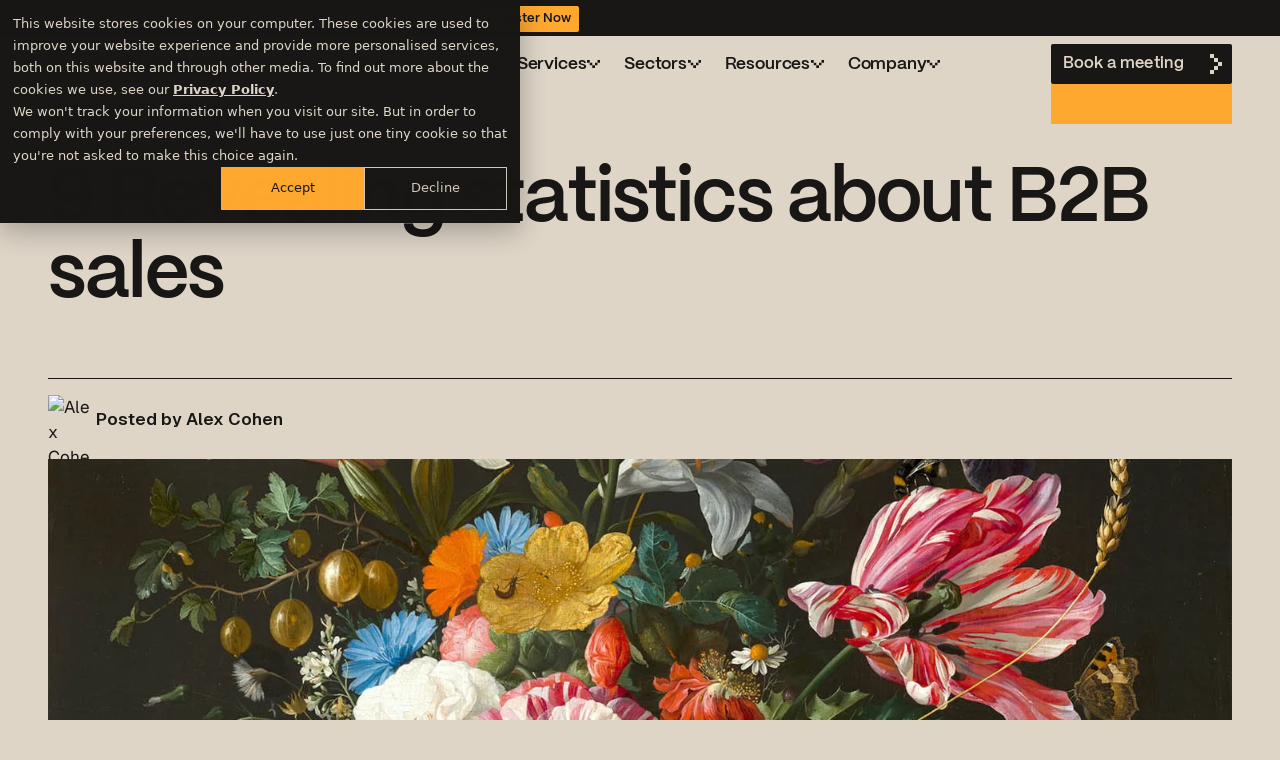

--- FILE ---
content_type: text/html; charset=UTF-8
request_url: https://www.articulatemarketing.com/blog/stats-b2b-sales
body_size: 15522
content:
<!doctype html><html lang="en-gb"><head>
    <meta charset="utf-8">

    
    
      <title>9 Revealing statistics about B2B sales</title>
    

    
    
      <link rel="shortcut icon" href="https://www.articulatemarketing.com/hubfs/favicon.svg">
    

    
    <meta name="description" content="The B2B sales process has changed for good. Here are our nine essential statistics on B2B sales to get you up to speed and nurturing leads like a pro.">

    
    
    <meta name="viewport" content="width=device-width, initial-scale=1">

    
    <meta property="og:description" content="The B2B sales process has changed for good. Here are our nine essential statistics on B2B sales to get you up to speed and nurturing leads like a pro.">
    <meta property="og:title" content="9 Revealing statistics about B2B sales">
    <meta name="twitter:description" content="The B2B sales process has changed for good. Here are our nine essential statistics on B2B sales to get you up to speed and nurturing leads like a pro.">
    <meta name="twitter:title" content="9 Revealing statistics about B2B sales">

    

    
  <style>
    :root {
      --nav-main-height: 56px;
      --nav-secondary-height: 36px;
      --nav-height: var(--nav-main-height);

      @media (min-width: 1200px) {
        --nav-main-height: 72px;
        --nav-height: calc(var(--nav-main-height) + var(--nav-secondary-height));
      }
    }
  </style>


            <link rel="preload" as="image" href="https://www.articulatemarketing.com/hubfs/Fine%20art%20imagery/europeana-6c43FgRt0Dw-unsplash%201.jpg" fetchpriority="high">
          
    <style>
a.cta_button{-moz-box-sizing:content-box !important;-webkit-box-sizing:content-box !important;box-sizing:content-box !important;vertical-align:middle}.hs-breadcrumb-menu{list-style-type:none;margin:0px 0px 0px 0px;padding:0px 0px 0px 0px}.hs-breadcrumb-menu-item{float:left;padding:10px 0px 10px 10px}.hs-breadcrumb-menu-divider:before{content:'›';padding-left:10px}.hs-featured-image-link{border:0}.hs-featured-image{float:right;margin:0 0 20px 20px;max-width:50%}@media (max-width: 568px){.hs-featured-image{float:none;margin:0;width:100%;max-width:100%}}.hs-screen-reader-text{clip:rect(1px, 1px, 1px, 1px);height:1px;overflow:hidden;position:absolute !important;width:1px}
</style>

<link rel="stylesheet" href="https://www.articulatemarketing.com/hubfs/hub_generated/template_assets/1/182139518573/1769536770754/template_index.min.css">
<style>
@font-face {
  font-family: "Geist";
  src: url("https://www.articulatemarketing.com/hubfs/Geist-Regular.ttf") format("truetype");
  font-display: swap;
  font-weight: 400;
}

@font-face {
  font-family: "Geist";
  src: url("https://www.articulatemarketing.com/hubfs/Geist-SemiBold.ttf") format("truetype");
  font-display: swap;
  font-weight: 600;
}
</style>

    

    
<!--  Added by GoogleAnalytics4 integration -->
<script>
var _hsp = window._hsp = window._hsp || [];
window.dataLayer = window.dataLayer || [];
function gtag(){dataLayer.push(arguments);}

var useGoogleConsentModeV2 = true;
var waitForUpdateMillis = 1000;


if (!window._hsGoogleConsentRunOnce) {
  window._hsGoogleConsentRunOnce = true;

  gtag('consent', 'default', {
    'ad_storage': 'denied',
    'analytics_storage': 'denied',
    'ad_user_data': 'denied',
    'ad_personalization': 'denied',
    'wait_for_update': waitForUpdateMillis
  });

  if (useGoogleConsentModeV2) {
    _hsp.push(['useGoogleConsentModeV2'])
  } else {
    _hsp.push(['addPrivacyConsentListener', function(consent){
      var hasAnalyticsConsent = consent && (consent.allowed || (consent.categories && consent.categories.analytics));
      var hasAdsConsent = consent && (consent.allowed || (consent.categories && consent.categories.advertisement));

      gtag('consent', 'update', {
        'ad_storage': hasAdsConsent ? 'granted' : 'denied',
        'analytics_storage': hasAnalyticsConsent ? 'granted' : 'denied',
        'ad_user_data': hasAdsConsent ? 'granted' : 'denied',
        'ad_personalization': hasAdsConsent ? 'granted' : 'denied'
      });
    }]);
  }
}

gtag('js', new Date());
gtag('set', 'developer_id.dZTQ1Zm', true);
gtag('config', 'G-Y501GW3LXB');
</script>
<script async src="https://www.googletagmanager.com/gtag/js?id=G-Y501GW3LXB"></script>

<!-- /Added by GoogleAnalytics4 integration -->


<script type="application/ld+json">
{
  "@context": "https://schema.org",
  "@type": "Corporation",
  
     "mainEntityOfPage":{
          "@type":"WebPage",
          "@id":"https://www.articulatemarketing.com/blog/stats-b2b-sales",
          "description": "The B2B sales process has changed for good. Here are our nine essential statistics on B2B sales to get you up to speed and nurturing leads like a pro."
     },
  
  "name": "Articulate Marketing",
  "url": "https://www.articulatemarketing.com",
  "logo": "https://www.articulatemarketing.com/hubfs/favicon.svg",
  "alternateName": "Articulate",
  "sameAs": [
    "https://twitter.com/wearearticulate",
    "https://www.facebook.com/ArticulateMarketing",
    "https://www.linkedin.com/company/articulate-marketing",
    "https://www.instagram.com/wearearticulate/"
  ],
  "description": "Inbound marketing and websites for ambitious B2B technology companies.",
  "contactPoint": [
    {
      "@type": "ContactPoint",
      "telephone": "+442031417887",
      "contactType": "sales",
      "email": "ceo@articulatemarketing.com",
	  "areaServed": ["US","GB","CA","150"],
      "availableLanguage": "en"
    }
  ]
}
</script>
<link rel="amphtml" href="https://www.articulatemarketing.com/blog/stats-b2b-sales?hs_amp=true">

<meta property="og:image" content="https://www.articulatemarketing.com/hubfs/Fine%20art%20imagery/europeana-6c43FgRt0Dw-unsplash%201.jpg">
<meta property="og:image:width" content="1500">
<meta property="og:image:height" content="810">
<meta property="og:image:alt" content="a painting of vibrant flowers">
<meta name="twitter:image" content="https://www.articulatemarketing.com/hubfs/Fine%20art%20imagery/europeana-6c43FgRt0Dw-unsplash%201.jpg">
<meta name="twitter:image:alt" content="a painting of vibrant flowers">

<meta property="og:url" content="https://www.articulatemarketing.com/blog/stats-b2b-sales">
<meta name="twitter:card" content="summary_large_image">

<link rel="canonical" href="https://www.articulatemarketing.com/blog/stats-b2b-sales">
<script type="application/ld+json">
 {
     "@context": "https://schema.org",
     "@type": "BlogPosting",
     "mainEntityOfPage":{
        "@type":"WebPage",
        "@id":"https://www.articulatemarketing.com/blog/stats-b2b-sales"
     },
     "headline": "9 Revealing statistics about B2B sales",
     "image": {
          "@type": "ImageObject",
          "url": "https://289742.fs1.hubspotusercontent-na1.net/hubfs/289742/Fine%20art%20imagery/europeana-6c43FgRt0Dw-unsplash%201.jpg"
     },
     "datePublished": "2019-06-13 09:15:00",
     "dateModified": "November 25, 2025, 14:44:59",
     "author": {
         "@type": "Person",
         "name": "Alex Cohen",
         "url": "https://www.articulatemarketing.com/blog/author/alex-cohen"
     },
     "description": "The B2B sales process has changed for good. Here are our nine essential statistics on B2B sales to get you up to speed and nurturing leads like a pro.",
     
     "publisher": {
         "@type": "Organization",
         "name": "Articulate Marketing",
         "logo": {
     		 "@type": "ImageObject",
    		 "url": "https://www.articulatemarketing.com/hubfs/Articulate%20Marketing%20logo.png"           
             }
     	 }
 }
 </script>
<meta property="og:type" content="article">
<link rel="alternate" type="application/rss+xml" href="https://www.articulatemarketing.com/blog/rss.xml">
<meta name="twitter:domain" content="www.articulatemarketing.com">
<meta name="twitter:site" content="@wearearticulate">

<meta http-equiv="content-language" content="en-gb">






  <meta name="generator" content="HubSpot"></head>

  <body>
    <div class="body-wrapper   hs-content-id-10153739063 hs-blog-post hs-content-path-blog-stats-b2b-sales hs-content-name-9-revealing-statistics-about-b2b-sales hs-blog-name-articulate-marketing-blog hs-blog-id-722536779">
      <div class="overlay"></div>
      
        <div data-global-resource-path="Articulate-24/templates/partials/header.html"><div id="hs_cos_wrapper_Mega_Navigation" class="hs_cos_wrapper hs_cos_wrapper_widget hs_cos_wrapper_type_module" style="" data-hs-cos-general-type="widget" data-hs-cos-type="module">









<div class="Nav__sentinel"></div>












<nav class="Nav">
  
    <div class="NavSecondary">
      <div class="wrapper">
        <div class="NavSecondary--row">
          
            <div class="NavSecondary__PSA--desktop">
              <div class="NavSecondary__PSA-text"><p><span style="font-weight: bold;">New Webinar</span> - Martech Tools in Sustainability: Which Make the Top 10?</p></div>
              
                <div class="NavSecondary__PSA--cta">
                  <span id="hs_cos_wrapper_Mega_Navigation_" class="hs_cos_wrapper hs_cos_wrapper_widget hs_cos_wrapper_type_cta" style="" data-hs-cos-general-type="widget" data-hs-cos-type="cta"><div class="hs-web-interactive-inline" style="" data-hubspot-wrapper-cta-id="205633855923"> 
 <a href="https://cta-service-cms2.hubspot.com/web-interactives/public/v1/track/click?encryptedPayload=AVxigLIg6ztBvpDB7tAP5lLqJZoX7VFT9ZYPe2Sm5LkGlVtS4hSWycyzCB%2FLHLCbghSfWajZlwgxNHzBRssCvCVgg28aT69kYBJD32gl0OAeliO8GWkMvzPXtB%2FA2YX9pI8ARqZh%2BdcAHMtYB3AiGRACxulB%2BDSE3wgusjndZX62cI9MP2qKasI6SmAJqYsgTmPS5gBEau5%2F8Z%2BuAzg039EAWkB%2B0k8G5vZJKw%3D%3D&amp;portalId=289742" class="hs-inline-web-interactive-205633855923   " data-hubspot-cta-id="205633855923"> Register Now </a> 
</div></span>
                </div>
              
            </div>
          
          <div class="NavSecondaryMenu--desktop">
            
  

          </div>
        </div>
      </div>
    </div>
  

  <div class="NavMain">
    <div class="wrapper">
      <div class="NavMain--row">
        
  <a class="Nav__logo" href="/" aria-label="Articulate Marketing">
    <svg width="434" height="72" viewbox="0 0 434 72" fill="none" xmlns="http://www.w3.org/2000/svg">
      <title id="logo-title">Articulate Marketing</title>
      <path fill-rule="evenodd" clip-rule="evenodd" d="M72 0H0V72H72V0ZM49.931 15C46.0431 15 42.8621 18.1628 42.8621 22.0285C42.8621 25.8942 46.0431 29.057 49.931 29.057C53.819 29.057 57 25.8942 57 22.0285C57 18.1628 53.819 15 49.931 15ZM33.1076 55.9995C40.3108 56.1125 47.4015 34.9946 42.2242 29.7998C37.0469 24.6051 16 31.6067 16 38.7213C16 41.3187 17.3506 43.5773 20.1644 43.8031C26.2421 44.2549 28.1554 47.7557 28.1554 51.8211C28.1554 54.6444 30.519 55.9995 33.1076 55.9995Z" fill="#181715" />
      <path d="M394.074 42.326C394.074 29.674 402.056 21.4653 414.256 21.4653C425.101 21.4653 433.536 28.8456 433.536 43.0038L433.611 45.1877H405.37C405.746 51.2878 408.985 54.9779 414.256 54.9779C417.645 54.9779 420.733 53.0199 422.089 49.8569L433.008 50.6853C430.598 58.3668 423.294 63.1866 414.256 63.1866C402.056 63.1866 394.074 54.9779 394.074 42.326ZM405.445 38.4099H422.54C421.863 32.1592 418.323 29.674 414.256 29.674C409.361 29.674 406.123 32.9876 405.445 38.4099Z" fill="#181715" />
      <path d="M370.749 13.3319H381.594V22.369H392.137V30.5024H381.594V49.4803C381.594 52.4927 383.176 54.0742 386.037 54.0742H392.213V62.2829H383.929C375.268 62.2829 370.749 57.9903 370.749 49.4803V30.5024H364.348V22.369H370.749V13.3319Z" fill="#181715" />
      <path d="M323.737 34.6444C325.318 26.2098 331.795 21.4653 342.112 21.4653C354.011 21.4653 360.186 27.4148 360.186 38.7864V51.6643C360.186 54.1495 361.241 54.752 362.747 54.752H364.178V62.2829L362.069 62.3582C359.283 62.4335 351.978 62.9607 350.999 56.2582C349.116 60.2496 344.597 63.1866 337.443 63.1866C329.385 63.1866 323.134 58.8187 323.134 51.8149C323.134 44.284 328.707 41.5729 338.271 39.6148L349.266 37.4309C349.266 31.5568 346.932 28.7703 342.037 28.7703C338.121 28.7703 335.56 30.9543 334.732 35.2469L323.737 34.6444ZM334.28 51.4384C334.28 53.9989 336.389 55.9569 340.681 55.9569C345.727 55.9569 349.492 52.1915 349.492 44.8112V44.3593L342.564 45.6396C337.819 46.5433 334.28 47.2211 334.28 51.4384Z" fill="#181715" />
      <path d="M303.254 8.81335H314.098V51.0618C314.098 53.0198 315.153 54.0742 317.035 54.0742H319.972V62.2829H314.023C307.546 62.2829 303.254 58.3668 303.254 51.5137V8.81335Z" fill="#181715" />
      <path d="M297.22 62.2829H287.279L287.129 56.1075C284.945 61.2286 280.502 63.1866 275.38 63.1866C266.795 63.1866 261.825 57.2372 261.825 48.0494V22.369H272.669V44.4346C272.669 50.9865 274.176 54.526 278.845 54.526C283.664 54.526 286.376 50.9865 286.376 44.4346V22.369H297.22V62.2829Z" fill="#181715" />
      <path d="M246.013 37.5062C245.335 32.6111 242.097 29.9753 238.03 29.9753C232.231 29.9753 228.918 34.4938 228.918 42.326C228.918 50.1581 232.231 54.6767 238.03 54.6767C242.323 54.6767 245.561 52.0409 246.239 46.7692L257.46 47.2211C256.33 57.0866 248.423 63.1866 238.03 63.1866C225.755 63.1866 217.772 54.9779 217.772 42.326C217.772 29.674 225.755 21.4653 238.03 21.4653C248.121 21.4653 256.104 27.3395 257.159 36.9037L246.013 37.5062Z" fill="#181715" />
      <path d="M202.689 22.369H213.534V62.2829H202.689V22.369ZM202.539 17.0974V8.81335H213.76V17.0974H202.539Z" fill="#181715" />
      <path d="M176.611 13.3319H187.455V22.369H197.998V30.5024H187.455V49.4803C187.455 52.4927 189.037 54.0742 191.898 54.0742H198.074V62.2829H189.79C181.129 62.2829 176.611 57.9903 176.611 49.4803V30.5024H170.209V22.369H176.611V13.3319Z" fill="#181715" />
      <path d="M142.416 22.369H152.658L152.884 30.3518C154.39 25.0048 157.402 22.369 162.523 22.369H166.213V30.5777H162.448C155.896 30.5777 153.26 33.6654 153.26 39.9161V62.2829H142.416V22.369Z" fill="#181715" />
      <path d="M88 62.2829L107.279 8.81335H119.856L139.135 62.2829H127.989L123.922 50.5346H103.212L99.1458 62.2829H88ZM106.3 41.3469H120.835L113.53 20.185L106.3 41.3469Z" fill="#181715" />
    </svg>
  </a>


        <div class="NavMainMenu--container" data-lenis-prevent>
          <div class="NavMainMenu" data-lenis-prevent>
            
            <div class="NavItem ">
              
                
  
  
  

  <a class="NavItem__label NavItem__label--linked" href="https://www.articulatemarketing.com/difference-engine">
                <span>Difference Engine®</span>
                
                </a>

              

              
            </div>
            
            <div class="NavItem NavItem--parent">
              
                <div class="NavItem__label NavItem__label--unlinked">
                  <span>Services</span>
                  
                    <div class="NavItem__mobile-chevron"></div>
                  
                </div>
              

              
                
  <div class="SubContainer SubContainer--2">
    <div class="SubCol--grid" style="--cols: 2">
      
      <div class="SubCol">
        

        
        <div class="SubBlock SubBlock--simple">
          
            
  
  
  
  
  

  <a class="SimpleLink  " href="https://www.articulatemarketing.com/services/branding">
  
  <div class="SimpleLink__text">
    
      <div class="SimpleLink__title">Branding</div>
    
    
      <div class="SimpleLink__description">Stand out from the crowd</div>
    
  </div>
  </a>

  
  
  
  
  

  <a class="SimpleLink  " href="https://www.articulatemarketing.com/services/websites">
  
  <div class="SimpleLink__text">
    
      <div class="SimpleLink__title">Websites</div>
    
    
      <div class="SimpleLink__description">Turn your website into a growth engine</div>
    
  </div>
  </a>

  
  
  
  
  

  <a class="SimpleLink  " href="https://www.articulatemarketing.com/services/content">
  
  <div class="SimpleLink__text">
    
      <div class="SimpleLink__title">Content</div>
    
    
      <div class="SimpleLink__description">Build credibility and fill your funnel</div>
    
  </div>
  </a>

  
  
  
  
  

  <a class="SimpleLink  " href="https://www.articulatemarketing.com/services/automation">
  
  <div class="SimpleLink__text">
    
      <div class="SimpleLink__title">Automation</div>
    
    
      <div class="SimpleLink__description">Work smarter with HubSpot Automation and AI</div>
    
  </div>
  </a>

  

          
        </div>
        
      </div>
      
      <div class="SubCol">
        

        
        <div class="SubBlock SubBlock--simple">
          
            
  
  
  
  
  

  <a class="SimpleLink  " href="https://www.articulatemarketing.com/services/drive">
  
  <div class="SimpleLink__text">
    
      <div class="SimpleLink__title">Drive</div>
    
    
      <div class="SimpleLink__description">A flexible marketing engine for consistent growth</div>
    
  </div>
  </a>

  
  
  
  
  

  <a class="SimpleLink  " href="https://www.articulatemarketing.com/ai-search">
  
  <div class="SimpleLink__text">
    
      <div class="SimpleLink__title">AI Search</div>
    
    
      <div class="SimpleLink__description">Be found when buyers ask AI for answers</div>
    
  </div>
  </a>

  
  
  
  
  

  <a class="SimpleLink  " href="https://www.articulatemarketing.com/demand-generation">
  
  <div class="SimpleLink__text">
    
      <div class="SimpleLink__title">Demand Generation</div>
    
    
      <div class="SimpleLink__description">Campaigns that actually build pipeline</div>
    
  </div>
  </a>

  

          
        </div>
        
      </div>
      
    </div>

    
  </div>

              
            </div>
            
            <div class="NavItem NavItem--parent">
              
                <div class="NavItem__label NavItem__label--unlinked">
                  <span>Sectors</span>
                  
                    <div class="NavItem__mobile-chevron"></div>
                  
                </div>
              

              
                
  <div class="SubContainer SubContainer--1">
    <div class="SubCol--grid" style="--cols: 1">
      
      <div class="SubCol">
        

        
        <div class="SubBlock SubBlock--simple">
          
            
  
  
  
  
  

  <a class="SimpleLink  align-center" href="https://www.articulatemarketing.com/sectors/health">
  
  <div class="SimpleLink__text">
    
      <div class="SimpleLink__title">Health</div>
    
    
  </div>
  </a>

  
  
  
  
  

  <a class="SimpleLink  align-center" href="https://www.articulatemarketing.com/sectors/sustainability">
  
  <div class="SimpleLink__text">
    
      <div class="SimpleLink__title">Sustainability</div>
    
    
  </div>
  </a>

  
  
  
  
  

  <a class="SimpleLink  align-center" href="https://www.articulatemarketing.com/sectors/technology">
  
  <div class="SimpleLink__text">
    
      <div class="SimpleLink__title">Technology</div>
    
    
  </div>
  </a>

  

          
        </div>
        
      </div>
      
    </div>

    
  </div>

              
            </div>
            
            <div class="NavItem NavItem--parent">
              
                <div class="NavItem__label NavItem__label--unlinked">
                  <span>Resources</span>
                  
                    <div class="NavItem__mobile-chevron"></div>
                  
                </div>
              

              
                
  <div class="SubContainer SubContainer--1">
    <div class="SubCol--grid" style="--cols: 1">
      
      <div class="SubCol">
        

        
        <div class="SubBlock SubBlock--simple">
          
            
  
  
  
  
  

  <a class="SimpleLink  align-center" href="https://www.articulatemarketing.com/work">
  
  <div class="SimpleLink__text">
    
      <div class="SimpleLink__title">Portfolio</div>
    
    
  </div>
  </a>

  
  
  
  
  

  <a class="SimpleLink  align-center" href="https://www.articulatemarketing.com/blog">
  
  <div class="SimpleLink__text">
    
      <div class="SimpleLink__title">Blog</div>
    
    
  </div>
  </a>

  
  
  
  
  

  <a class="SimpleLink  align-center" href="https://www.articulatemarketing.com/resources">
  
  <div class="SimpleLink__text">
    
      <div class="SimpleLink__title">Resource hub</div>
    
    
  </div>
  </a>

  
  
  
  
  

  <a class="SimpleLink  align-center" href="https://www.articulatemarketing.com/webinars">
  
  <div class="SimpleLink__text">
    
      <div class="SimpleLink__title">Webinars</div>
    
    
  </div>
  </a>

  

          
        </div>
        
      </div>
      
    </div>

    
  </div>

              
            </div>
            
            <div class="NavItem NavItem--parent">
              
                <div class="NavItem__label NavItem__label--unlinked">
                  <span>Company</span>
                  
                    <div class="NavItem__mobile-chevron"></div>
                  
                </div>
              

              
                
  <div class="SubContainer SubContainer--1">
    <div class="SubCol--grid" style="--cols: 1">
      
      <div class="SubCol">
        

        
        <div class="SubBlock SubBlock--simple">
          
            
  
  
  
  
  

  <a class="SimpleLink  align-center" href="https://www.articulatemarketing.com/about-us">
  
  <div class="SimpleLink__text">
    
      <div class="SimpleLink__title">About</div>
    
    
  </div>
  </a>

  
  
  
  
  

  <a class="SimpleLink  align-center" href="https://www.articulatemarketing.com/careers">
  
  <div class="SimpleLink__text">
    
      <div class="SimpleLink__title">Careers</div>
    
    
  </div>
  </a>

  
  
  
  
  

  <a class="SimpleLink  align-center" href="https://www.articulatemarketing.com/client-charter">
  
  <div class="SimpleLink__text">
    
      <div class="SimpleLink__title">Client charter</div>
    
    
  </div>
  </a>

  

          
        </div>
        
      </div>
      
    </div>

    
  </div>

              
            </div>
            
          </div>

          

            
              <div class="NavSecondary__PSA--mobile">
                <div class="NavSecondary__PSA-text"><p><span style="font-weight: bold;">New Webinar</span> - Martech Tools in Sustainability: Which Make the Top 10?</p></div>
                
                  <div class="NavSecondary__PSA--cta">
                    <span id="hs_cos_wrapper_Mega_Navigation_" class="hs_cos_wrapper hs_cos_wrapper_widget hs_cos_wrapper_type_cta" style="" data-hs-cos-general-type="widget" data-hs-cos-type="cta"><div class="hs-web-interactive-inline" style="" data-hubspot-wrapper-cta-id="205633855923"> 
 <a href="https://cta-service-cms2.hubspot.com/web-interactives/public/v1/track/click?encryptedPayload=AVxigLIg6ztBvpDB7tAP5lLqJZoX7VFT9ZYPe2Sm5LkGlVtS4hSWycyzCB%2FLHLCbghSfWajZlwgxNHzBRssCvCVgg28aT69kYBJD32gl0OAeliO8GWkMvzPXtB%2FA2YX9pI8ARqZh%2BdcAHMtYB3AiGRACxulB%2BDSE3wgusjndZX62cI9MP2qKasI6SmAJqYsgTmPS5gBEau5%2F8Z%2BuAzg039EAWkB%2B0k8G5vZJKw%3D%3D&amp;portalId=289742" class="hs-inline-web-interactive-205633855923   " data-hubspot-cta-id="205633855923"> Register Now </a> 
</div></span>
                  </div>
                
              </div>
            

            
          
        </div>

        <div class="Nav--right">
          
            <div class="NavCTA NavCTA--desktop">
              
  
  
  

  

    

    <div class="Button Button--Button">
      
      
        <span id="hs_cos_wrapper_Mega_Navigation_" class="hs_cos_wrapper hs_cos_wrapper_widget hs_cos_wrapper_type_cta" style="" data-hs-cos-general-type="widget" data-hs-cos-type="cta"><div class="hs-web-interactive-inline" style="" data-hubspot-wrapper-cta-id="199207217544"> 
 <a href="https://cta-service-cms2.hubspot.com/web-interactives/public/v1/track/click?encryptedPayload=AVxigLKIhRcGB%2Bgr%2FInnTu5gD9HrTRE5uoilVJQv7WqmhamrKq69dOlKSuezUVOO0OqTiBfQoyY8EQBceH%2B2L9%2F0nW5kcgafn8pRZrkrZ%2BFc2le0H3Dbl8sw51EIYIarLsJn9wOlxONv%2Bt1rkLXr1HPCFhSYyA%2BaJyLfzqICk0SZvVh6wrMCA6dsPa96PcjszV0%3D&amp;portalId=289742" class="hs-inline-web-interactive-199207217544   " data-hubspot-cta-id="199207217544"> Book a meeting </a> 
</div></span>
      

      
      <div class="Button__icon">

  

  

  <svg class="BitArrow" width="96" height="160" viewbox="0 0 96 160" fill="none" xmlns="http://www.w3.org/2000/svg">
    <rect class="bit bit-1" width="32" height="32" fill="var(--colour-beige" />
    <rect class="bit bit-2" x="32" y="32" width="32" height="32" fill="var(--colour-beige" />
    <rect class="bit bit-3" x="64" y="64" width="32" height="32" fill="var(--colour-beige" />
    <rect class="bit bit-4" x="32" y="96" width="32" height="32" fill="var(--colour-beige" />
    <rect class="bit bit-5" y="128" width="32" height="32" fill="var(--colour-beige" />
  </svg>

</div>
    </div>
  

            </div>
          

          <button class="NavToggle" aria-label="Toggle navigation menu" aria-expanded="false" aria-controls="main-navigation">
            <div class="NavToggle__icon" aria-hidden="true">
              <svg width="80" height="80" viewbox="0 0 80 80" fill="none" xmlns="http://www.w3.org/2000/svg">
                <rect x="64" y="64" width="16" height="16" fill="#181715" />
                <rect x="32" y="64" width="16" height="16" fill="#181715" />
                <rect y="64" width="16" height="16" fill="#181715" />
                <rect x="64" y="32" width="16" height="16" fill="#181715" />
                <rect x="32" y="32" width="16" height="16" fill="#181715" />
                <rect y="32" width="16" height="16" fill="#181715" />
                <rect x="64" width="16" height="16" fill="#181715" />
                <rect x="32" width="16" height="16" fill="#181715" />
                <rect width="16" height="16" fill="#181715" />
              </svg>
            </div>
          </button>
        </div>
      </div>
    </div>
  </div>
</nav></div></div>
      

      
      
  <div class="BlogPost">
    <div class="wrapper">
      <div class="BlogPost--row row">
        <div class="BlogPostHeader">
          

  <div class="PostHeader">
    <div class="PostHeader--top">
      
      
        <div class="PostHeader__tags">
          
          <div class="TagRow">
            
            
              <a class="PostHeader__tag" href="https://www.articulatemarketing.com/blog/topic/sales">
  

  <div class="Tag">
    
      <span class="Tag__label">Sales</span>
    
  </div>
</a>
            
            
            
              <a class="PostHeader__tag" href="https://www.articulatemarketing.com/blog/topic/strategy">
  

  <div class="Tag">
    
      <span class="Tag__label">Strategy</span>
    
  </div>
</a>
            
            
            
              <a class="PostHeader__tag" href="https://www.articulatemarketing.com/blog/topic/b2b">
  

  <div class="Tag">
    
      <span class="Tag__label">B2B</span>
    
  </div>
</a>
            
            
            
            
          </div>
        </div>
      
    </div>

    <div class="PostHeader--bottom">
      <h1 class="PostHeader__title">9 Revealing statistics about B2B sales</h1>

      
      <div class="PostHeader__meta">
        <a class="PostHeader__author" href="https://www.articulatemarketing.com/blog/author/alex-cohen">
          
            <img width="64" height="64" loading="eager" src="https://app.hubspot.com/settings/avatar/e2513f734d25e3e8c65e023e2e88c1c6" alt="Alex Cohen" class="PostHeader__avatar">
          
          Posted by
          Alex Cohen
        </a>

        <div class="PostHeader__dates"></div>
      </div>

      
    </div>
  </div>


        </div>

        

          

          <div class="BlogPost__featured-image">
            <img width="1600" height="800" style="aspect-ratio: 16 / 8" loading="eager" decoding="async" fetchpriority="high" src="https://www.articulatemarketing.com/hs-fs/hubfs/Fine%20art%20imagery/europeana-6c43FgRt0Dw-unsplash%201.jpg?width=1600&amp;height=800&amp;name=europeana-6c43FgRt0Dw-unsplash%201.jpg" alt="a painting of vibrant flowers" srcset="https://www.articulatemarketing.com/hs-fs/hubfs/Fine%20art%20imagery/europeana-6c43FgRt0Dw-unsplash%201.jpg?width=800&amp;height=400&amp;name=europeana-6c43FgRt0Dw-unsplash%201.jpg 800w, https://www.articulatemarketing.com/hs-fs/hubfs/Fine%20art%20imagery/europeana-6c43FgRt0Dw-unsplash%201.jpg?width=1600&amp;height=800&amp;name=europeana-6c43FgRt0Dw-unsplash%201.jpg 1600w, https://www.articulatemarketing.com/hs-fs/hubfs/Fine%20art%20imagery/europeana-6c43FgRt0Dw-unsplash%201.jpg?width=2400&amp;height=1200&amp;name=europeana-6c43FgRt0Dw-unsplash%201.jpg 2400w, https://www.articulatemarketing.com/hs-fs/hubfs/Fine%20art%20imagery/europeana-6c43FgRt0Dw-unsplash%201.jpg?width=3200&amp;height=1600&amp;name=europeana-6c43FgRt0Dw-unsplash%201.jpg 3200w, https://www.articulatemarketing.com/hs-fs/hubfs/Fine%20art%20imagery/europeana-6c43FgRt0Dw-unsplash%201.jpg?width=4000&amp;height=2000&amp;name=europeana-6c43FgRt0Dw-unsplash%201.jpg 4000w, https://www.articulatemarketing.com/hs-fs/hubfs/Fine%20art%20imagery/europeana-6c43FgRt0Dw-unsplash%201.jpg?width=4800&amp;height=2400&amp;name=europeana-6c43FgRt0Dw-unsplash%201.jpg 4800w" sizes="(max-width: 1600px) 100vw, 1600px">
          </div>
        

        <div class="BlogPost--content">
          <div class="BlogPostSidebar">
            <div class="BlogPostSidebar--sticky">
              <div class="BlogPostSidebar__card">
                






              </div>
            </div>
          </div>

          <article class="BlogPost__article">
            <span id="hs_cos_wrapper_post_body" class="hs_cos_wrapper hs_cos_wrapper_meta_field hs_cos_wrapper_type_rich_text" style="" data-hs-cos-general-type="meta_field" data-hs-cos-type="rich_text"><p>Now that pretty much everyone has access to the same information, the B2B sales process has changed for good. Sellers no longer hold all the cards. Siva Devaki, co-founder of MassMailer, <a href="https://pipeline.zoominfo.com/sales/motivational-sales-quotes">summarises</a> the change that’s at the heart of this paradigm shift:</p>
<!--more-->
<p><em>‘Sales is not about selling anymore, it’s about building trust and educating.’ </em></p>
<p>Devaki is right. There’s plenty of evidence to suggest that a <a href="https://www.articulatemarketing.com/blog/3-steps-create-warm-leads">buyer-centric sales process</a> is the way forward when it comes to making the most of prospects and eliminating unnecessary – and outdated – sales processes.</p>
<p><a href="https://blog.hubspot.com/sales/buyers-speak-out-how-sales-needs-to-evolve?_ga=2.92418329.581378203.1558342392-810827471.1540541254"><strong>69 percent</strong></a><strong> of buyers say that the quickest way to their hearts is to listen to their individual needs</strong>. Here are nine statistics (with a few bonuses) about B2B sales that will inspire your sales team to innovate.&nbsp;</p>
<h2>Selling on the internet</h2>
<ol>
<li><img src="https://www.articulatemarketing.com/hs-fs/hubfs/STATS-01-B2B%20ecommerce%20revenue-01-01.png?width=2553&amp;name=STATS-01-B2B%20ecommerce%20revenue-01-01.png" alt="STATS-01-B2B ecommerce revenue-01-01" width="2553" style="width: 2553px;" srcset="https://www.articulatemarketing.com/hs-fs/hubfs/STATS-01-B2B%20ecommerce%20revenue-01-01.png?width=1277&amp;name=STATS-01-B2B%20ecommerce%20revenue-01-01.png 1277w, https://www.articulatemarketing.com/hs-fs/hubfs/STATS-01-B2B%20ecommerce%20revenue-01-01.png?width=2553&amp;name=STATS-01-B2B%20ecommerce%20revenue-01-01.png 2553w, https://www.articulatemarketing.com/hs-fs/hubfs/STATS-01-B2B%20ecommerce%20revenue-01-01.png?width=3830&amp;name=STATS-01-B2B%20ecommerce%20revenue-01-01.png 3830w, https://www.articulatemarketing.com/hs-fs/hubfs/STATS-01-B2B%20ecommerce%20revenue-01-01.png?width=5106&amp;name=STATS-01-B2B%20ecommerce%20revenue-01-01.png 5106w, https://www.articulatemarketing.com/hs-fs/hubfs/STATS-01-B2B%20ecommerce%20revenue-01-01.png?width=6383&amp;name=STATS-01-B2B%20ecommerce%20revenue-01-01.png 6383w, https://www.articulatemarketing.com/hs-fs/hubfs/STATS-01-B2B%20ecommerce%20revenue-01-01.png?width=7659&amp;name=STATS-01-B2B%20ecommerce%20revenue-01-01.png 7659w" sizes="(max-width: 2553px) 100vw, 2553px"></li>
<li>According to <a href="https://www.forrester.com/report/US-B2B-eCommerce-Will-Hit-12-Trillion-By-2021/RES136173">Forrester Research</a>, B2B ecommerce will drive $1.2 trillion in revenue by 2021. <strong>Digital literacy and a respected online presence are essential</strong><strong> if your organisation is going to have a share in the astronomical projections for ecommerce.</strong>&nbsp;</li>
</ol>
<p><img src="https://www.articulatemarketing.com/hs-fs/hubfs/STATS-02-%20simple-to-use%20website-01.png?width=2553&amp;name=STATS-02-%20simple-to-use%20website-01.png" alt="STATS-02- simple-to-use website-01" width="2553" style="width: 2553px;" srcset="https://www.articulatemarketing.com/hs-fs/hubfs/STATS-02-%20simple-to-use%20website-01.png?width=1277&amp;name=STATS-02-%20simple-to-use%20website-01.png 1277w, https://www.articulatemarketing.com/hs-fs/hubfs/STATS-02-%20simple-to-use%20website-01.png?width=2553&amp;name=STATS-02-%20simple-to-use%20website-01.png 2553w, https://www.articulatemarketing.com/hs-fs/hubfs/STATS-02-%20simple-to-use%20website-01.png?width=3830&amp;name=STATS-02-%20simple-to-use%20website-01.png 3830w, https://www.articulatemarketing.com/hs-fs/hubfs/STATS-02-%20simple-to-use%20website-01.png?width=5106&amp;name=STATS-02-%20simple-to-use%20website-01.png 5106w, https://www.articulatemarketing.com/hs-fs/hubfs/STATS-02-%20simple-to-use%20website-01.png?width=6383&amp;name=STATS-02-%20simple-to-use%20website-01.png 6383w, https://www.articulatemarketing.com/hs-fs/hubfs/STATS-02-%20simple-to-use%20website-01.png?width=7659&amp;name=STATS-02-%20simple-to-use%20website-01.png 7659w" sizes="(max-width: 2553px) 100vw, 2553px"></p>
<ol start="2">
<li><a href="https://www.bigcommerce.com/solutions/b2b-ecommerce-platform/" rel=" noopener">71 percent</a> of B2B businesses think that a simple-to-use website is one of their most valuable selling features. <strong>They’re </strong><a href="https://www.articulatemarketing.com/blog/improve-b2b-website"><strong>optimising their online presence</strong></a><strong> with the buyer in mind, and it’s paying off</strong>.&nbsp;</li>
</ol>
<p><img src="https://www.articulatemarketing.com/hs-fs/hubfs/STATS-03%20-%20B2B%20businesses%20plan%20to%20be%20online-01.png?width=2553&amp;name=STATS-03%20-%20B2B%20businesses%20plan%20to%20be%20online-01.png" alt="STATS-03 - B2B businesses plan to be online-01" width="2553" style="width: 2553px;" srcset="https://www.articulatemarketing.com/hs-fs/hubfs/STATS-03%20-%20B2B%20businesses%20plan%20to%20be%20online-01.png?width=1277&amp;name=STATS-03%20-%20B2B%20businesses%20plan%20to%20be%20online-01.png 1277w, https://www.articulatemarketing.com/hs-fs/hubfs/STATS-03%20-%20B2B%20businesses%20plan%20to%20be%20online-01.png?width=2553&amp;name=STATS-03%20-%20B2B%20businesses%20plan%20to%20be%20online-01.png 2553w, https://www.articulatemarketing.com/hs-fs/hubfs/STATS-03%20-%20B2B%20businesses%20plan%20to%20be%20online-01.png?width=3830&amp;name=STATS-03%20-%20B2B%20businesses%20plan%20to%20be%20online-01.png 3830w, https://www.articulatemarketing.com/hs-fs/hubfs/STATS-03%20-%20B2B%20businesses%20plan%20to%20be%20online-01.png?width=5106&amp;name=STATS-03%20-%20B2B%20businesses%20plan%20to%20be%20online-01.png 5106w, https://www.articulatemarketing.com/hs-fs/hubfs/STATS-03%20-%20B2B%20businesses%20plan%20to%20be%20online-01.png?width=6383&amp;name=STATS-03%20-%20B2B%20businesses%20plan%20to%20be%20online-01.png 6383w, https://www.articulatemarketing.com/hs-fs/hubfs/STATS-03%20-%20B2B%20businesses%20plan%20to%20be%20online-01.png?width=7659&amp;name=STATS-03%20-%20B2B%20businesses%20plan%20to%20be%20online-01.png 7659w" sizes="(max-width: 2553px) 100vw, 2553px"></p>
<ol start="3">
<li><a href="https://www.bigcommerce.com/solutions/b2b-ecommerce-platform/">83 percent</a> of B2B businesses that aren’t already selling online expect to within the next two years. <strong>Engaging the buyer online isn’t a USP anymore, it’s an essential step towards remaining competitive</strong>.</li>
</ol>
<p></p><div class="hs-cta-embed hs-cta-simple-placeholder hs-cta-embed-198975930690" style="max-width:100%; max-height:100%; width:680px;height:474.20001220703125px" data-hubspot-wrapper-cta-id="198975930690">
  <a href="/hs/cta/wi/redirect?encryptedPayload=AVxigLIa41LcnLJVCy46SHkPiYMeNTOkCuI9NYoKfv%2B1rQJjpNBffPqJ5D9W5WXaGUgLLzoqet3hVph1U4ZrMPrXxgU9M2IKuszgtrulgLSrZlgECk9MUGtb5Gyr8ySRiuGTxPowCLrcTVr1tG30HX17KIutQx4cm6ZUsv8c2CZtxsVDWlgEvjLOsOSuci84mhcmO6QbWYLl9PPMgsQu0WKac6UcaPh6Xg%3D%3D&amp;webInteractiveContentId=198975930690&amp;portalId=289742" target="_blank" rel="noopener" crossorigin="anonymous">
    <img alt="Group 1485" loading="lazy" src="https://no-cache.hubspot.com/cta/default/289742/interactive-198975930690.png" style="height: 100%; width: 100%; object-fit: fill" onerror="this.style.display='none'">
  </a>
</div>
<p></p>
<h2>Educating the buyer</h2>
<p><img src="https://www.articulatemarketing.com/hs-fs/hubfs/STATS%20-%2004%20-%20buyers%20need%20to%20do%20research%20before%20speaking%20to%20a%20salesperson-01-1-1-1.png?width=2553&amp;name=STATS%20-%2004%20-%20buyers%20need%20to%20do%20research%20before%20speaking%20to%20a%20salesperson-01-1-1-1.png" alt="STATS - 04 - buyers need to do research before speaking to a salesperson-01" width="2553" style="width: 2553px;" title="STATS - 04 - buyers need to do research before speaking to a salesperson-01" srcset="https://www.articulatemarketing.com/hs-fs/hubfs/STATS%20-%2004%20-%20buyers%20need%20to%20do%20research%20before%20speaking%20to%20a%20salesperson-01-1-1-1.png?width=1277&amp;name=STATS%20-%2004%20-%20buyers%20need%20to%20do%20research%20before%20speaking%20to%20a%20salesperson-01-1-1-1.png 1277w, https://www.articulatemarketing.com/hs-fs/hubfs/STATS%20-%2004%20-%20buyers%20need%20to%20do%20research%20before%20speaking%20to%20a%20salesperson-01-1-1-1.png?width=2553&amp;name=STATS%20-%2004%20-%20buyers%20need%20to%20do%20research%20before%20speaking%20to%20a%20salesperson-01-1-1-1.png 2553w, https://www.articulatemarketing.com/hs-fs/hubfs/STATS%20-%2004%20-%20buyers%20need%20to%20do%20research%20before%20speaking%20to%20a%20salesperson-01-1-1-1.png?width=3830&amp;name=STATS%20-%2004%20-%20buyers%20need%20to%20do%20research%20before%20speaking%20to%20a%20salesperson-01-1-1-1.png 3830w, https://www.articulatemarketing.com/hs-fs/hubfs/STATS%20-%2004%20-%20buyers%20need%20to%20do%20research%20before%20speaking%20to%20a%20salesperson-01-1-1-1.png?width=5106&amp;name=STATS%20-%2004%20-%20buyers%20need%20to%20do%20research%20before%20speaking%20to%20a%20salesperson-01-1-1-1.png 5106w, https://www.articulatemarketing.com/hs-fs/hubfs/STATS%20-%2004%20-%20buyers%20need%20to%20do%20research%20before%20speaking%20to%20a%20salesperson-01-1-1-1.png?width=6383&amp;name=STATS%20-%2004%20-%20buyers%20need%20to%20do%20research%20before%20speaking%20to%20a%20salesperson-01-1-1-1.png 6383w, https://www.articulatemarketing.com/hs-fs/hubfs/STATS%20-%2004%20-%20buyers%20need%20to%20do%20research%20before%20speaking%20to%20a%20salesperson-01-1-1-1.png?width=7659&amp;name=STATS%20-%2004%20-%20buyers%20need%20to%20do%20research%20before%20speaking%20to%20a%20salesperson-01-1-1-1.png 7659w" sizes="(max-width: 2553px) 100vw, 2553px"></p>
<ol start="4">
<li><a href="https://blog.hubspot.com/sales/buyers-speak-out-how-sales-needs-to-evolve?_ga=2.77207057.581378203.1558342392-810827471.1540541254" rel=" noopener">60 percent</a> of B2B buyers are only ready to talk to a salesperson once they’ve done their own research and are well into their buyer’s journey. <strong>Reaching this audience earlier than competitors means becoming the </strong><a href="https://www.articulatemarketing.com/blog/write-thought-leadership-articles"><strong>thought leader</strong></a><strong> they go to when conducting research</strong>.</li>
</ol>
<p><img src="https://www.articulatemarketing.com/hs-fs/hubfs/STATS%20-%2005%20-%20%2095%20percent%20of%20buyers%20look%20for%20businesses%20providing%20relevant,%20informative%20content-01-01.png?width=2553&amp;name=STATS%20-%2005%20-%20%2095%20percent%20of%20buyers%20look%20for%20businesses%20providing%20relevant,%20informative%20content-01-01.png" alt="STATS - 05 -  95 percent of buyers look for businesses providing relevant, informative content-01-01" width="2553" style="width: 2553px;" srcset="https://www.articulatemarketing.com/hs-fs/hubfs/STATS%20-%2005%20-%20%2095%20percent%20of%20buyers%20look%20for%20businesses%20providing%20relevant%2C%20informative%20content-01-01.png?width=1277&amp;name=STATS%20-%2005%20-%20%2095%20percent%20of%20buyers%20look%20for%20businesses%20providing%20relevant%2C%20informative%20content-01-01.png 1277w, https://www.articulatemarketing.com/hs-fs/hubfs/STATS%20-%2005%20-%20%2095%20percent%20of%20buyers%20look%20for%20businesses%20providing%20relevant%2C%20informative%20content-01-01.png?width=2553&amp;name=STATS%20-%2005%20-%20%2095%20percent%20of%20buyers%20look%20for%20businesses%20providing%20relevant%2C%20informative%20content-01-01.png 2553w, https://www.articulatemarketing.com/hs-fs/hubfs/STATS%20-%2005%20-%20%2095%20percent%20of%20buyers%20look%20for%20businesses%20providing%20relevant%2C%20informative%20content-01-01.png?width=3830&amp;name=STATS%20-%2005%20-%20%2095%20percent%20of%20buyers%20look%20for%20businesses%20providing%20relevant%2C%20informative%20content-01-01.png 3830w, https://www.articulatemarketing.com/hs-fs/hubfs/STATS%20-%2005%20-%20%2095%20percent%20of%20buyers%20look%20for%20businesses%20providing%20relevant%2C%20informative%20content-01-01.png?width=5106&amp;name=STATS%20-%2005%20-%20%2095%20percent%20of%20buyers%20look%20for%20businesses%20providing%20relevant%2C%20informative%20content-01-01.png 5106w, https://www.articulatemarketing.com/hs-fs/hubfs/STATS%20-%2005%20-%20%2095%20percent%20of%20buyers%20look%20for%20businesses%20providing%20relevant%2C%20informative%20content-01-01.png?width=6383&amp;name=STATS%20-%2005%20-%20%2095%20percent%20of%20buyers%20look%20for%20businesses%20providing%20relevant%2C%20informative%20content-01-01.png 6383w, https://www.articulatemarketing.com/hs-fs/hubfs/STATS%20-%2005%20-%20%2095%20percent%20of%20buyers%20look%20for%20businesses%20providing%20relevant%2C%20informative%20content-01-01.png?width=7659&amp;name=STATS%20-%2005%20-%20%2095%20percent%20of%20buyers%20look%20for%20businesses%20providing%20relevant%2C%20informative%20content-01-01.png 7659w" sizes="(max-width: 2553px) 100vw, 2553px"></p>
<ol start="5">
<li><a href="https://www.propellercrm.com/blog/sales-statistics">95 percent</a> of buyers go with organisations that can provide relevant, informative content at each stage of the buyer’s journey. <strong>Spread your targeted content across these stages, and you’ll be creating touchpoints from start to finish</strong>.</li>
</ol>
<p><img src="https://www.articulatemarketing.com/hs-fs/hubfs/STATS%20-%2006%20-%2082%20percent%20of%20customers%20engage%20with%20at%20least%205%20pieces%20of%20content%20before%20buying%20from%20a%20provider-01-1-1.png?width=2553&amp;name=STATS%20-%2006%20-%2082%20percent%20of%20customers%20engage%20with%20at%20least%205%20pieces%20of%20content%20before%20buying%20from%20a%20provider-01-1-1.png" alt="STATS - 06 - 82 percent of customers engage with at least 5 pieces of content before buying from a provider-01" width="2553" style="width: 2553px;" title="" srcset="https://www.articulatemarketing.com/hs-fs/hubfs/STATS%20-%2006%20-%2082%20percent%20of%20customers%20engage%20with%20at%20least%205%20pieces%20of%20content%20before%20buying%20from%20a%20provider-01-1-1.png?width=1277&amp;name=STATS%20-%2006%20-%2082%20percent%20of%20customers%20engage%20with%20at%20least%205%20pieces%20of%20content%20before%20buying%20from%20a%20provider-01-1-1.png 1277w, https://www.articulatemarketing.com/hs-fs/hubfs/STATS%20-%2006%20-%2082%20percent%20of%20customers%20engage%20with%20at%20least%205%20pieces%20of%20content%20before%20buying%20from%20a%20provider-01-1-1.png?width=2553&amp;name=STATS%20-%2006%20-%2082%20percent%20of%20customers%20engage%20with%20at%20least%205%20pieces%20of%20content%20before%20buying%20from%20a%20provider-01-1-1.png 2553w, https://www.articulatemarketing.com/hs-fs/hubfs/STATS%20-%2006%20-%2082%20percent%20of%20customers%20engage%20with%20at%20least%205%20pieces%20of%20content%20before%20buying%20from%20a%20provider-01-1-1.png?width=3830&amp;name=STATS%20-%2006%20-%2082%20percent%20of%20customers%20engage%20with%20at%20least%205%20pieces%20of%20content%20before%20buying%20from%20a%20provider-01-1-1.png 3830w, https://www.articulatemarketing.com/hs-fs/hubfs/STATS%20-%2006%20-%2082%20percent%20of%20customers%20engage%20with%20at%20least%205%20pieces%20of%20content%20before%20buying%20from%20a%20provider-01-1-1.png?width=5106&amp;name=STATS%20-%2006%20-%2082%20percent%20of%20customers%20engage%20with%20at%20least%205%20pieces%20of%20content%20before%20buying%20from%20a%20provider-01-1-1.png 5106w, https://www.articulatemarketing.com/hs-fs/hubfs/STATS%20-%2006%20-%2082%20percent%20of%20customers%20engage%20with%20at%20least%205%20pieces%20of%20content%20before%20buying%20from%20a%20provider-01-1-1.png?width=6383&amp;name=STATS%20-%2006%20-%2082%20percent%20of%20customers%20engage%20with%20at%20least%205%20pieces%20of%20content%20before%20buying%20from%20a%20provider-01-1-1.png 6383w, https://www.articulatemarketing.com/hs-fs/hubfs/STATS%20-%2006%20-%2082%20percent%20of%20customers%20engage%20with%20at%20least%205%20pieces%20of%20content%20before%20buying%20from%20a%20provider-01-1-1.png?width=7659&amp;name=STATS%20-%2006%20-%2082%20percent%20of%20customers%20engage%20with%20at%20least%205%20pieces%20of%20content%20before%20buying%20from%20a%20provider-01-1-1.png 7659w" sizes="(max-width: 2553px) 100vw, 2553px"></p>
<ol start="6">
<li><a href="https://www.propellercrm.com/blog/sales-statistics" rel=" noopener">82 percent</a> of customers engaged with at least five pieces of content from their provider before deciding to request their services. <strong>Ensure that the quality of your content reflects the quality of your product or service. You’ll capture more leads and build trust.</strong></li>
<li>&nbsp;</li>
</ol>
<h2>Reaching out</h2>
<p><img src="https://www.articulatemarketing.com/hs-fs/hubfs/STATS%20-%2007%20-%206%20percent%20of%20sales%20emails%20never%20get%20opened-01.png?width=2553&amp;name=STATS%20-%2007%20-%206%20percent%20of%20sales%20emails%20never%20get%20opened-01.png" alt="STATS - 07 - 6 percent of sales emails never get opened-01" width="2553" style="width: 2553px;" srcset="https://www.articulatemarketing.com/hs-fs/hubfs/STATS%20-%2007%20-%206%20percent%20of%20sales%20emails%20never%20get%20opened-01.png?width=1277&amp;name=STATS%20-%2007%20-%206%20percent%20of%20sales%20emails%20never%20get%20opened-01.png 1277w, https://www.articulatemarketing.com/hs-fs/hubfs/STATS%20-%2007%20-%206%20percent%20of%20sales%20emails%20never%20get%20opened-01.png?width=2553&amp;name=STATS%20-%2007%20-%206%20percent%20of%20sales%20emails%20never%20get%20opened-01.png 2553w, https://www.articulatemarketing.com/hs-fs/hubfs/STATS%20-%2007%20-%206%20percent%20of%20sales%20emails%20never%20get%20opened-01.png?width=3830&amp;name=STATS%20-%2007%20-%206%20percent%20of%20sales%20emails%20never%20get%20opened-01.png 3830w, https://www.articulatemarketing.com/hs-fs/hubfs/STATS%20-%2007%20-%206%20percent%20of%20sales%20emails%20never%20get%20opened-01.png?width=5106&amp;name=STATS%20-%2007%20-%206%20percent%20of%20sales%20emails%20never%20get%20opened-01.png 5106w, https://www.articulatemarketing.com/hs-fs/hubfs/STATS%20-%2007%20-%206%20percent%20of%20sales%20emails%20never%20get%20opened-01.png?width=6383&amp;name=STATS%20-%2007%20-%206%20percent%20of%20sales%20emails%20never%20get%20opened-01.png 6383w, https://www.articulatemarketing.com/hs-fs/hubfs/STATS%20-%2007%20-%206%20percent%20of%20sales%20emails%20never%20get%20opened-01.png?width=7659&amp;name=STATS%20-%2007%20-%206%20percent%20of%20sales%20emails%20never%20get%20opened-01.png 7659w" sizes="(max-width: 2553px) 100vw, 2553px"></p>
<ol start="7">
<li><a href="https://www.gartner.com/en/articles/sales-development-technology-the-stack-emerges" rel=" noopener">76 percent</a> of sales emails never get opened, and the average person deletes nearly half of all new emails every day. <strong>Learn </strong><a href="https://www.articulatemarketing.com/blog/ten-laws-for-better-email-copy"><strong>what buyers want to see</strong></a><strong> in their inbox, and you won’t have to compete for your leads’ attention</strong><strong> – they’ll give it, freely.</strong></li>
</ol>
<p><strong><img src="https://www.articulatemarketing.com/hs-fs/hubfs/STATS%20-%2008%20-%20Nurtured%20leads%20are%2020%20percent%20more%20likely%20to%20make%20a%20purchase-01.png?width=2553&amp;name=STATS%20-%2008%20-%20Nurtured%20leads%20are%2020%20percent%20more%20likely%20to%20make%20a%20purchase-01.png" alt="STATS - 08 - Nurtured leads are 20 percent more likely to make a purchase-01" width="2553" style="width: 2553px;" srcset="https://www.articulatemarketing.com/hs-fs/hubfs/STATS%20-%2008%20-%20Nurtured%20leads%20are%2020%20percent%20more%20likely%20to%20make%20a%20purchase-01.png?width=1277&amp;name=STATS%20-%2008%20-%20Nurtured%20leads%20are%2020%20percent%20more%20likely%20to%20make%20a%20purchase-01.png 1277w, https://www.articulatemarketing.com/hs-fs/hubfs/STATS%20-%2008%20-%20Nurtured%20leads%20are%2020%20percent%20more%20likely%20to%20make%20a%20purchase-01.png?width=2553&amp;name=STATS%20-%2008%20-%20Nurtured%20leads%20are%2020%20percent%20more%20likely%20to%20make%20a%20purchase-01.png 2553w, https://www.articulatemarketing.com/hs-fs/hubfs/STATS%20-%2008%20-%20Nurtured%20leads%20are%2020%20percent%20more%20likely%20to%20make%20a%20purchase-01.png?width=3830&amp;name=STATS%20-%2008%20-%20Nurtured%20leads%20are%2020%20percent%20more%20likely%20to%20make%20a%20purchase-01.png 3830w, https://www.articulatemarketing.com/hs-fs/hubfs/STATS%20-%2008%20-%20Nurtured%20leads%20are%2020%20percent%20more%20likely%20to%20make%20a%20purchase-01.png?width=5106&amp;name=STATS%20-%2008%20-%20Nurtured%20leads%20are%2020%20percent%20more%20likely%20to%20make%20a%20purchase-01.png 5106w, https://www.articulatemarketing.com/hs-fs/hubfs/STATS%20-%2008%20-%20Nurtured%20leads%20are%2020%20percent%20more%20likely%20to%20make%20a%20purchase-01.png?width=6383&amp;name=STATS%20-%2008%20-%20Nurtured%20leads%20are%2020%20percent%20more%20likely%20to%20make%20a%20purchase-01.png 6383w, https://www.articulatemarketing.com/hs-fs/hubfs/STATS%20-%2008%20-%20Nurtured%20leads%20are%2020%20percent%20more%20likely%20to%20make%20a%20purchase-01.png?width=7659&amp;name=STATS%20-%2008%20-%20Nurtured%20leads%20are%2020%20percent%20more%20likely%20to%20make%20a%20purchase-01.png 7659w" sizes="(max-width: 2553px) 100vw, 2553px"></strong></p>
<ol start="8">
<li>Nurturing leads results in a <a href="https://neilpatel.com/blog/automated-lead-nurturing/">20 percent</a> increase in your chances of closing a deal, but the process takes time. <strong>The tools are out there to automate and optimise nurturing busy-work like </strong><a href="https://www.articulatemarketing.com/blog/logic-of-marketing-email-workflows"><strong>email management</strong></a>.</li>
</ol>
<p><img src="https://www.articulatemarketing.com/hs-fs/hubfs/STATS%20-%2009.%2064%20percent%20of%20salespeople%20that%20use%20social%20media%20reach%20their%20quotas-01.png?width=2553&amp;name=STATS%20-%2009.%2064%20percent%20of%20salespeople%20that%20use%20social%20media%20reach%20their%20quotas-01.png" alt="STATS - 09. 64 percent of salespeople that use social media reach their quotas-01" width="2553" style="width: 2553px;" srcset="https://www.articulatemarketing.com/hs-fs/hubfs/STATS%20-%2009.%2064%20percent%20of%20salespeople%20that%20use%20social%20media%20reach%20their%20quotas-01.png?width=1277&amp;name=STATS%20-%2009.%2064%20percent%20of%20salespeople%20that%20use%20social%20media%20reach%20their%20quotas-01.png 1277w, https://www.articulatemarketing.com/hs-fs/hubfs/STATS%20-%2009.%2064%20percent%20of%20salespeople%20that%20use%20social%20media%20reach%20their%20quotas-01.png?width=2553&amp;name=STATS%20-%2009.%2064%20percent%20of%20salespeople%20that%20use%20social%20media%20reach%20their%20quotas-01.png 2553w, https://www.articulatemarketing.com/hs-fs/hubfs/STATS%20-%2009.%2064%20percent%20of%20salespeople%20that%20use%20social%20media%20reach%20their%20quotas-01.png?width=3830&amp;name=STATS%20-%2009.%2064%20percent%20of%20salespeople%20that%20use%20social%20media%20reach%20their%20quotas-01.png 3830w, https://www.articulatemarketing.com/hs-fs/hubfs/STATS%20-%2009.%2064%20percent%20of%20salespeople%20that%20use%20social%20media%20reach%20their%20quotas-01.png?width=5106&amp;name=STATS%20-%2009.%2064%20percent%20of%20salespeople%20that%20use%20social%20media%20reach%20their%20quotas-01.png 5106w, https://www.articulatemarketing.com/hs-fs/hubfs/STATS%20-%2009.%2064%20percent%20of%20salespeople%20that%20use%20social%20media%20reach%20their%20quotas-01.png?width=6383&amp;name=STATS%20-%2009.%2064%20percent%20of%20salespeople%20that%20use%20social%20media%20reach%20their%20quotas-01.png 6383w, https://www.articulatemarketing.com/hs-fs/hubfs/STATS%20-%2009.%2064%20percent%20of%20salespeople%20that%20use%20social%20media%20reach%20their%20quotas-01.png?width=7659&amp;name=STATS%20-%2009.%2064%20percent%20of%20salespeople%20that%20use%20social%20media%20reach%20their%20quotas-01.png 7659w" sizes="(max-width: 2553px) 100vw, 2553px"></p>
<ol start="9">
<li><a href="https://business.linkedin.com/content/dam/me/business/en-us/sales-solutions/resources/pdfs/linkedin-state-of-sales-2016-report.pdf">64 percent</a> of salespeople that use social media reach their quotas. For those that don’t, the number drops to 49 percent. <strong>Meeting leads where they congregate means capitalising on social platforms like the professional networking site, LinkedIn.</strong></li>
</ol>
<p>The list goes on, but what all of these statistics point to is a world of B2B sales in which success means catering to your audience and their needs. With <a href="https://blog.hubspot.com/sales/sales-statistics">50 percent</a> of buyers perceiving <a href="/blog/get-sales-and-marketing-working-together" rel=" noopener">salespeople </a>as pushy – and 61 percent of them saying that pushiness hurts the chances of a successful deal – it’s become an imperative to evolve.</p>
<p>Build trust by engaging leads early in their buyer’s journey, automating where possible and maintaining a presence on the right platforms. Death to cold calls, long live inbound selling.</p>
<p></p><div class="hs-cta-embed hs-cta-simple-placeholder hs-cta-embed-198971105720" style="max-width:100%; max-height:100%; width:680px;height:496.015625px" data-hubspot-wrapper-cta-id="198971105720">
  <a href="/hs/cta/wi/redirect?encryptedPayload=AVxigLIyLj7dnD6nFsbFzhedt4GpPXetdgHwKnZ6lTBLknBtdaPBAaCPu9BT6nRhgxCPokVNRB6mlUVf6hmlEQnKGp9ZTyyRCmF9GjUA3v1RBqc8KTKO89dmX45yx2cMesiu163JCiXsd3VVlpofohTSNY1sa3kYrzlcKo2trmFdy%2Bl9pqyoSMlUWjbtxU00A%2FhORFipkVBmq6DKQIZw0IDn9NlXuprh2FwX56eto25%2Bl5P1m9nemIE1914HL1zmoYQlxYYbExlHQXIKSRhPBBg%3D&amp;webInteractiveContentId=198971105720&amp;portalId=289742" target="_blank" rel="noopener" crossorigin="anonymous">
    <img alt="Three star iconborderless" loading="lazy" src="https://no-cache.hubspot.com/cta/default/289742/interactive-198971105720.png" style="height: 100%; width: 100%; object-fit: fill" onerror="this.style.display='none'">
  </a>
</div>
<p></p>
<p><em>This blog has been updated in 2023.</em></p></span>

            <div class="BlogPost__share">
              


  <div class="SocialShare">
    <div class="SocialShare__title">Share</div>

    <div class="SocialShare__icons">
      

      
      
      <a title="Share on LinkedIn" class="SocialShare__link" href="http://www.linkedin.com/shareArticle?mini=true&amp;url=https://www.articulatemarketing.com/blog/stats-b2b-sales?utm_medium=social&amp;utm_source=LinkedIn" target="_blank" rel="noopener noreferrer">
        <img class="SocialShare__icon" src="https://www.articulatemarketing.com/hubfs/linkedin-1.svg" alt="Share on LinkedIn" width="32" height="32" loading="eager" decoding="async">
      </a>
      
      
      <a title="Share on Facebook" class="SocialShare__link" href="http://www.facebook.com/share.php?u=https://www.articulatemarketing.com/blog/stats-b2b-sales?utm_medium=social&amp;utm_source=Facebook" target="_blank" rel="noopener noreferrer">
        <img class="SocialShare__icon" src="https://www.articulatemarketing.com/hubfs/facebook.svg" alt="Share on Facebook" width="32" height="32" loading="eager" decoding="async">
      </a>
      
      
      <a title="Share on Mail" class="SocialShare__link" href="mailto:?subject=Check%20out%20https://www.articulatemarketing.com/blog/stats-b2b-sales?utm_medium=social&amp;utm_source=Mail%20&amp;body=Check%20out%20https://www.articulatemarketing.com/blog/stats-b2b-sales?utm_medium=social&amp;utm_source=Mail" target="_blank" rel="noopener noreferrer">
        <img class="SocialShare__icon" src="https://www.articulatemarketing.com/hubfs/mail.svg" alt="Share on Mail" width="32" height="32" loading="eager" decoding="async">
      </a>
      

      
        <div title="Copy article link" class="SocialShare__copy">
          <img class="SocialShare__icon SocialShare__icon--copy" src="https://www.articulatemarketing.com/hubfs/copy-link.svg" alt="Copy to clipboard" width="32" height="32" loading="eager" decoding="async">
        </div>
      
    </div>
  </div>


            </div>

            <div class="BlogPostAuthor">
              <div class="BlogPostAuthor--grid">
                
                  <div class="BlogPostAuthor__avatar">
                    <img width="100" height="100" style="aspect-ratio: 1 / 1" loading="lazy" decoding="async" src="https://app.hubspot.com/settings/avatar/e2513f734d25e3e8c65e023e2e88c1c6" alt="Alex Cohen">
                  </div>
                

                <div class="BlogPostAuthor__info">
                  <h5 class="BlogPostAuthor__name">About the Author</h5>
                  <div class="BlogPostAuthor__bio">Marketing copywriter specialising in writing about technology, marketing, branding, strategy and thought leadership for Articulate Marketing. Avid learner of new things, from juggling to social media management.</div>
                </div>
              </div>

              <a class="BlogPostAuthor__link" href="https://www.articulatemarketing.com/blog/author/alex-cohen">
                More from
                Alex Cohen
                <span>

  

  

  <svg class="BitArrow" width="96" height="160" viewbox="0 0 96 160" fill="none" xmlns="http://www.w3.org/2000/svg">
    <rect class="bit bit-1" width="32" height="32" fill="var(--colour-yellow)" />
    <rect class="bit bit-2" x="32" y="32" width="32" height="32" fill="var(--colour-yellow)" />
    <rect class="bit bit-3" x="64" y="64" width="32" height="32" fill="var(--colour-yellow)" />
    <rect class="bit bit-4" x="32" y="96" width="32" height="32" fill="var(--colour-yellow)" />
    <rect class="bit bit-5" y="128" width="32" height="32" fill="var(--colour-yellow)" />
  </svg>

</span>
              </a>
            </div>
          </article>
        </div>
      </div>

      
      <div class="BlogPostRelated">
        

        <div class="BlogPostRelated__title">
          <a href="https://www.articulatemarketing.com/blog">
            View all articles<span><sup>466</sup></span>
          </a>
        </div>

        <h5 class="BlogPostRelated__subtitle">Related Content</h5>
        <div class="PostGrid">
          

          
  
            

  

  <a href="https://www.articulatemarketing.com/blog/steps-to-craft-webinars-that-boost-customer-engagement" class="PostCard">
    <div class="PostCard--grid">
      <div class="PostCard--top">
        <div class="PostCard__image">
          <img loading="lazy" width="400" height="250" src="https://www.articulatemarketing.com/hs-fs/hubfs/Fine%20art%20imagery/national-historical-museum-of-sweden-nhm-Qq47ltcYats-unsplash.jpg?width=400&amp;height=250&amp;name=national-historical-museum-of-sweden-nhm-Qq47ltcYats-unsplash.jpg" alt="Fine art painting of a mountain scape" srcset="https://www.articulatemarketing.com/hs-fs/hubfs/Fine%20art%20imagery/national-historical-museum-of-sweden-nhm-Qq47ltcYats-unsplash.jpg?width=200&amp;height=125&amp;name=national-historical-museum-of-sweden-nhm-Qq47ltcYats-unsplash.jpg 200w, https://www.articulatemarketing.com/hs-fs/hubfs/Fine%20art%20imagery/national-historical-museum-of-sweden-nhm-Qq47ltcYats-unsplash.jpg?width=400&amp;height=250&amp;name=national-historical-museum-of-sweden-nhm-Qq47ltcYats-unsplash.jpg 400w, https://www.articulatemarketing.com/hs-fs/hubfs/Fine%20art%20imagery/national-historical-museum-of-sweden-nhm-Qq47ltcYats-unsplash.jpg?width=600&amp;height=375&amp;name=national-historical-museum-of-sweden-nhm-Qq47ltcYats-unsplash.jpg 600w, https://www.articulatemarketing.com/hs-fs/hubfs/Fine%20art%20imagery/national-historical-museum-of-sweden-nhm-Qq47ltcYats-unsplash.jpg?width=800&amp;height=500&amp;name=national-historical-museum-of-sweden-nhm-Qq47ltcYats-unsplash.jpg 800w, https://www.articulatemarketing.com/hs-fs/hubfs/Fine%20art%20imagery/national-historical-museum-of-sweden-nhm-Qq47ltcYats-unsplash.jpg?width=1000&amp;height=625&amp;name=national-historical-museum-of-sweden-nhm-Qq47ltcYats-unsplash.jpg 1000w, https://www.articulatemarketing.com/hs-fs/hubfs/Fine%20art%20imagery/national-historical-museum-of-sweden-nhm-Qq47ltcYats-unsplash.jpg?width=1200&amp;height=750&amp;name=national-historical-museum-of-sweden-nhm-Qq47ltcYats-unsplash.jpg 1200w" sizes="(max-width: 400px) 100vw, 400px">
        </div>

        <div class="PostCard__content">
          <div class="PostCard__text">
            
              <div class="PostCard__tags">
                
    
    

    
      
      <div>
  

  <div class="Tag">
    
      <span class="Tag__label">Strategy</span>
    
  </div>
</div>
    
    
    

    
      
      <div>
  

  <div class="Tag">
    
      <span class="Tag__label">B2B</span>
    
  </div>
</div>
    
    
    

    
    
  
              </div>
            
            <h3 class="PostCard__title">
              <span>6 Steps to craft webinars that boost customer engagement</span>
            </h3>
            
          </div>
        </div>
      </div>

      
    </div>
  </a>


          

  
            

  

  <a href="https://www.articulatemarketing.com/blog/social-proof-in-marketing" class="PostCard">
    <div class="PostCard--grid">
      <div class="PostCard--top">
        <div class="PostCard__image">
          <img loading="lazy" width="400" height="250" src="https://www.articulatemarketing.com/hs-fs/hubfs/art-institute-of-chicago-pybByTGQ9zI-unsplash%201%20(1).jpg?width=400&amp;height=250&amp;name=art-institute-of-chicago-pybByTGQ9zI-unsplash%201%20(1).jpg" alt="Classical painting of a small bridge over a river below a pink sky with a town in the background." srcset="https://www.articulatemarketing.com/hs-fs/hubfs/art-institute-of-chicago-pybByTGQ9zI-unsplash%201%20(1).jpg?width=200&amp;height=125&amp;name=art-institute-of-chicago-pybByTGQ9zI-unsplash%201%20(1).jpg 200w, https://www.articulatemarketing.com/hs-fs/hubfs/art-institute-of-chicago-pybByTGQ9zI-unsplash%201%20(1).jpg?width=400&amp;height=250&amp;name=art-institute-of-chicago-pybByTGQ9zI-unsplash%201%20(1).jpg 400w, https://www.articulatemarketing.com/hs-fs/hubfs/art-institute-of-chicago-pybByTGQ9zI-unsplash%201%20(1).jpg?width=600&amp;height=375&amp;name=art-institute-of-chicago-pybByTGQ9zI-unsplash%201%20(1).jpg 600w, https://www.articulatemarketing.com/hs-fs/hubfs/art-institute-of-chicago-pybByTGQ9zI-unsplash%201%20(1).jpg?width=800&amp;height=500&amp;name=art-institute-of-chicago-pybByTGQ9zI-unsplash%201%20(1).jpg 800w, https://www.articulatemarketing.com/hs-fs/hubfs/art-institute-of-chicago-pybByTGQ9zI-unsplash%201%20(1).jpg?width=1000&amp;height=625&amp;name=art-institute-of-chicago-pybByTGQ9zI-unsplash%201%20(1).jpg 1000w, https://www.articulatemarketing.com/hs-fs/hubfs/art-institute-of-chicago-pybByTGQ9zI-unsplash%201%20(1).jpg?width=1200&amp;height=750&amp;name=art-institute-of-chicago-pybByTGQ9zI-unsplash%201%20(1).jpg 1200w" sizes="(max-width: 400px) 100vw, 400px">
        </div>

        <div class="PostCard__content">
          <div class="PostCard__text">
            
              <div class="PostCard__tags">
                
    
    

    
      
      <div>
  

  <div class="Tag">
    
      <span class="Tag__label">How to do marketing</span>
    
  </div>
</div>
    
    
    

    
      
      <div>
  

  <div class="Tag">
    
      <span class="Tag__label">Strategy</span>
    
  </div>
</div>
    
    
    

    
    
    

    
    
    

    
    
  
              </div>
            
            <h3 class="PostCard__title">
              <span>6 ways to use social proof in an inbound marketing campaign</span>
            </h3>
            
          </div>
        </div>
      </div>

      
    </div>
  </a>


          

  
            

  

  <a href="https://www.articulatemarketing.com/blog/b2b-sales-templates" class="PostCard">
    <div class="PostCard--grid">
      <div class="PostCard--top">
        <div class="PostCard__image">
          <img loading="lazy" width="400" height="250" src="https://www.articulatemarketing.com/hs-fs/hubfs/Fine%20art%20imagery/Rectangle%202749.jpg?width=400&amp;height=250&amp;name=Rectangle%202749.jpg" alt="A painting of a bottle and some flowers" srcset="https://www.articulatemarketing.com/hs-fs/hubfs/Fine%20art%20imagery/Rectangle%202749.jpg?width=200&amp;height=125&amp;name=Rectangle%202749.jpg 200w, https://www.articulatemarketing.com/hs-fs/hubfs/Fine%20art%20imagery/Rectangle%202749.jpg?width=400&amp;height=250&amp;name=Rectangle%202749.jpg 400w, https://www.articulatemarketing.com/hs-fs/hubfs/Fine%20art%20imagery/Rectangle%202749.jpg?width=600&amp;height=375&amp;name=Rectangle%202749.jpg 600w, https://www.articulatemarketing.com/hs-fs/hubfs/Fine%20art%20imagery/Rectangle%202749.jpg?width=800&amp;height=500&amp;name=Rectangle%202749.jpg 800w, https://www.articulatemarketing.com/hs-fs/hubfs/Fine%20art%20imagery/Rectangle%202749.jpg?width=1000&amp;height=625&amp;name=Rectangle%202749.jpg 1000w, https://www.articulatemarketing.com/hs-fs/hubfs/Fine%20art%20imagery/Rectangle%202749.jpg?width=1200&amp;height=750&amp;name=Rectangle%202749.jpg 1200w" sizes="(max-width: 400px) 100vw, 400px">
        </div>

        <div class="PostCard__content">
          <div class="PostCard__text">
            
              <div class="PostCard__tags">
                
    
    

    
      
      <div>
  

  <div class="Tag">
    
      <span class="Tag__label">Sales</span>
    
  </div>
</div>
    
    
    

    
      
      <div>
  

  <div class="Tag">
    
      <span class="Tag__label">Tools</span>
    
  </div>
</div>
    
    
    

    
    
    

    
    
  
              </div>
            
            <h3 class="PostCard__title">
              <span>6 B2B sales templates that are free to download right now</span>
            </h3>
            
          </div>
        </div>
      </div>

      
    </div>
  </a>


          

  
            

  

  <a href="https://www.articulatemarketing.com/blog/want-more-conversions-widen-your-mid-funnel" class="PostCard">
    <div class="PostCard--grid">
      <div class="PostCard--top">
        <div class="PostCard__image">
          <img loading="lazy" width="400" height="250" src="https://www.articulatemarketing.com/hs-fs/hubfs/birmingham-museums-trust-wKlHsooRVbg-unsplash%203-1.jpg?width=400&amp;height=250&amp;name=birmingham-museums-trust-wKlHsooRVbg-unsplash%203-1.jpg" alt="Painting of a large green field under a cloudy sky with livestock and a man riding a horse in the foreground. " srcset="https://www.articulatemarketing.com/hs-fs/hubfs/birmingham-museums-trust-wKlHsooRVbg-unsplash%203-1.jpg?width=200&amp;height=125&amp;name=birmingham-museums-trust-wKlHsooRVbg-unsplash%203-1.jpg 200w, https://www.articulatemarketing.com/hs-fs/hubfs/birmingham-museums-trust-wKlHsooRVbg-unsplash%203-1.jpg?width=400&amp;height=250&amp;name=birmingham-museums-trust-wKlHsooRVbg-unsplash%203-1.jpg 400w, https://www.articulatemarketing.com/hs-fs/hubfs/birmingham-museums-trust-wKlHsooRVbg-unsplash%203-1.jpg?width=600&amp;height=375&amp;name=birmingham-museums-trust-wKlHsooRVbg-unsplash%203-1.jpg 600w, https://www.articulatemarketing.com/hs-fs/hubfs/birmingham-museums-trust-wKlHsooRVbg-unsplash%203-1.jpg?width=800&amp;height=500&amp;name=birmingham-museums-trust-wKlHsooRVbg-unsplash%203-1.jpg 800w, https://www.articulatemarketing.com/hs-fs/hubfs/birmingham-museums-trust-wKlHsooRVbg-unsplash%203-1.jpg?width=1000&amp;height=625&amp;name=birmingham-museums-trust-wKlHsooRVbg-unsplash%203-1.jpg 1000w, https://www.articulatemarketing.com/hs-fs/hubfs/birmingham-museums-trust-wKlHsooRVbg-unsplash%203-1.jpg?width=1200&amp;height=750&amp;name=birmingham-museums-trust-wKlHsooRVbg-unsplash%203-1.jpg 1200w" sizes="(max-width: 400px) 100vw, 400px">
        </div>

        <div class="PostCard__content">
          <div class="PostCard__text">
            
              <div class="PostCard__tags">
                
    
    

    
      
      <div>
  

  <div class="Tag">
    
      <span class="Tag__label">B2B</span>
    
  </div>
</div>
    
    
    

    
      
      <div>
  

  <div class="Tag">
    
      <span class="Tag__label">Inbound Marketing</span>
    
  </div>
</div>
    
    
    

    
    
  
              </div>
            
            <h3 class="PostCard__title">
              <span>Want more conversions? Widen your mid-funnel</span>
            </h3>
            
          </div>
        </div>
      </div>

      
    </div>
  </a>


          


        </div>
      </div>
    </div>
  </div>



      
      
        <div data-global-resource-path="Articulate-24/templates/partials/footer.html"><div id="hs_cos_wrapper_footer" class="hs_cos_wrapper hs_cos_wrapper_widget hs_cos_wrapper_type_module" style="" data-hs-cos-general-type="widget" data-hs-cos-type="module">

<footer class="Footer">
  <div class="wrapper">
    <div class="Footer--grid">
      <div class="Footer__logo">

  
  
  
  

  <img src="https://www.articulatemarketing.com/hubfs/raw_assets/public/Articulate-24/images/theme/articulate-marketing-logo-light.svg" alt="Articulate Marketing logo" width="193" height="32" loading="lazy" fetchPriority="auto" decoding="async">

</div>
      <div class="Footer--top">
        
        <div class="FooterCTA" style="--accent: var(--colour-blue)">
          <h4 class="FooterResources__title">
            

  
  
  
  

  <img class="FooterResources__title-icon" src="https://www.articulatemarketing.com/hubfs/raw_assets/public/Articulate-24/images/icons/footer-webinar-icon.svg" alt="Upcoming webinar icon" width="32" height="32" loading="lazy" fetchPriority="auto" decoding="async">


            Upcoming webinar
          </h4>

          <div class="FooterCTACard">
            <div class="FooterCTACard--top">
              <div class="FooterCTACard__tag">
                
                  <div class="FooterCTACard__tag-text">
                    Thursday 29 January
                  </div>
                
              </div>
              <div class="FooterCTACard__text"><h3><span data-token-index="0">Martech Tools in Sustainability: Which Make the Top 10?</span></h3>
<p>We’ve crawled our databases and crunched the numbers. Now, we can reveal the martech sustainability companies use to provide a benchmark for your future planning. We'll also share&nbsp;insights from more than two decades of experience.<span></span></p></div>
            </div>
            <div class="FooterCTACard__button">
  
  
  

  

    

    <div class="Button Button--black">
      
      
        <span id="hs_cos_wrapper_footer_" class="hs_cos_wrapper hs_cos_wrapper_widget hs_cos_wrapper_type_cta" style="" data-hs-cos-general-type="widget" data-hs-cos-type="cta"><div class="hs-web-interactive-inline" style="" data-hubspot-wrapper-cta-id="205633855923"> 
 <a href="https://cta-service-cms2.hubspot.com/web-interactives/public/v1/track/click?encryptedPayload=AVxigLIg6ztBvpDB7tAP5lLqJZoX7VFT9ZYPe2Sm5LkGlVtS4hSWycyzCB%2FLHLCbghSfWajZlwgxNHzBRssCvCVgg28aT69kYBJD32gl0OAeliO8GWkMvzPXtB%2FA2YX9pI8ARqZh%2BdcAHMtYB3AiGRACxulB%2BDSE3wgusjndZX62cI9MP2qKasI6SmAJqYsgTmPS5gBEau5%2F8Z%2BuAzg039EAWkB%2B0k8G5vZJKw%3D%3D&amp;portalId=289742" class="hs-inline-web-interactive-205633855923   " data-hubspot-cta-id="205633855923"> Register Now </a> 
</div></span>
      

      
      <div class="Button__icon">

  

  

  <svg class="BitArrow" width="96" height="160" viewbox="0 0 96 160" fill="none" xmlns="http://www.w3.org/2000/svg">
    <rect class="bit bit-1" width="32" height="32" fill="var(--colour-beige" />
    <rect class="bit bit-2" x="32" y="32" width="32" height="32" fill="var(--colour-beige" />
    <rect class="bit bit-3" x="64" y="64" width="32" height="32" fill="var(--colour-beige" />
    <rect class="bit bit-4" x="32" y="96" width="32" height="32" fill="var(--colour-beige" />
    <rect class="bit bit-5" y="128" width="32" height="32" fill="var(--colour-beige" />
  </svg>

</div>
    </div>
  
</div>
          </div>
        </div>
        
        <div class="FooterCTA" style="--accent: var(--colour-yellow)">
          <h4 class="FooterResources__title">
            

  
  
  
  

  <img class="FooterResources__title-icon" src="https://www.articulatemarketing.com/hubfs/footer-cta-icon.svg" alt="footer-cta-icon" width="15" height="25" loading="lazy" fetchPriority="auto" decoding="async">


            Contact us
          </h4>

          <div class="FooterCTACard">
            <div class="FooterCTACard--top">
              <div class="FooterCTACard__tag">
                
              </div>
              <div class="FooterCTACard__text"><h3>Ready to stand out from the crowd, connect with customers, build trust and inspire action?&nbsp;</h3></div>
            </div>
            <div class="FooterCTACard__button">
  
  
  

  

    

    <div class="Button Button--black">
      
      
        <span id="hs_cos_wrapper_footer_" class="hs_cos_wrapper hs_cos_wrapper_widget hs_cos_wrapper_type_cta" style="" data-hs-cos-general-type="widget" data-hs-cos-type="cta"><div class="hs-web-interactive-inline" style="" data-hubspot-wrapper-cta-id="199207217544"> 
 <a href="https://cta-service-cms2.hubspot.com/web-interactives/public/v1/track/click?encryptedPayload=AVxigLKIhRcGB%2Bgr%2FInnTu5gD9HrTRE5uoilVJQv7WqmhamrKq69dOlKSuezUVOO0OqTiBfQoyY8EQBceH%2B2L9%2F0nW5kcgafn8pRZrkrZ%2BFc2le0H3Dbl8sw51EIYIarLsJn9wOlxONv%2Bt1rkLXr1HPCFhSYyA%2BaJyLfzqICk0SZvVh6wrMCA6dsPa96PcjszV0%3D&amp;portalId=289742" class="hs-inline-web-interactive-199207217544   " data-hubspot-cta-id="199207217544"> Book a meeting </a> 
</div></span>
      

      
      <div class="Button__icon">

  

  

  <svg class="BitArrow" width="96" height="160" viewbox="0 0 96 160" fill="none" xmlns="http://www.w3.org/2000/svg">
    <rect class="bit bit-1" width="32" height="32" fill="var(--colour-beige" />
    <rect class="bit bit-2" x="32" y="32" width="32" height="32" fill="var(--colour-beige" />
    <rect class="bit bit-3" x="64" y="64" width="32" height="32" fill="var(--colour-beige" />
    <rect class="bit bit-4" x="32" y="96" width="32" height="32" fill="var(--colour-beige" />
    <rect class="bit bit-5" y="128" width="32" height="32" fill="var(--colour-beige" />
  </svg>

</div>
    </div>
  
</div>
          </div>
        </div>
        

        
        <div class="FooterResources">
          

          <h4 class="FooterResources__title">
            

  
  
  
  

  <img class="FooterResources__title-icon" src="https://www.articulatemarketing.com/hubfs/raw_assets/public/Articulate-24/images/icons/footer-blog-icon.svg" alt="Latest resources icon" width="32" height="32" loading="lazy" fetchPriority="auto" decoding="async">


            Latest articles
          </h4>

          <div class="FooterResources--list">
            

            <a href="https://www.articulatemarketing.com/blog/do-all-hubspot-websites-look-the-same-heres-the-truth" class="FooterResource">
              <img class="FooterResource__image" width="160" height="100" loading="lazy" decoding="async" style="aspect-ratio: 16 / 10" src="https://www.articulatemarketing.com/hs-fs/hubfs/Fine%20art%20imagery/europeana-LS5StJ4eaSA-unsplash.jpg?width=160&amp;height=100&amp;name=europeana-LS5StJ4eaSA-unsplash.jpg" alt="Do all HubSpot websites look the same? Here’s the truth post thumbnail" srcset="https://www.articulatemarketing.com/hs-fs/hubfs/Fine%20art%20imagery/europeana-LS5StJ4eaSA-unsplash.jpg?width=80&amp;height=50&amp;name=europeana-LS5StJ4eaSA-unsplash.jpg 80w, https://www.articulatemarketing.com/hs-fs/hubfs/Fine%20art%20imagery/europeana-LS5StJ4eaSA-unsplash.jpg?width=160&amp;height=100&amp;name=europeana-LS5StJ4eaSA-unsplash.jpg 160w, https://www.articulatemarketing.com/hs-fs/hubfs/Fine%20art%20imagery/europeana-LS5StJ4eaSA-unsplash.jpg?width=240&amp;height=150&amp;name=europeana-LS5StJ4eaSA-unsplash.jpg 240w, https://www.articulatemarketing.com/hs-fs/hubfs/Fine%20art%20imagery/europeana-LS5StJ4eaSA-unsplash.jpg?width=320&amp;height=200&amp;name=europeana-LS5StJ4eaSA-unsplash.jpg 320w, https://www.articulatemarketing.com/hs-fs/hubfs/Fine%20art%20imagery/europeana-LS5StJ4eaSA-unsplash.jpg?width=400&amp;height=250&amp;name=europeana-LS5StJ4eaSA-unsplash.jpg 400w, https://www.articulatemarketing.com/hs-fs/hubfs/Fine%20art%20imagery/europeana-LS5StJ4eaSA-unsplash.jpg?width=480&amp;height=300&amp;name=europeana-LS5StJ4eaSA-unsplash.jpg 480w" sizes="(max-width: 160px) 100vw, 160px">
              <div class="FooterResource__title">
                <h4 class="FooterResource__headline">Do all HubSpot websites look the same? Here’s the truth</h4>
                <span>

  

  

  <svg class="BitArrow" width="96" height="160" viewbox="0 0 96 160" fill="none" xmlns="http://www.w3.org/2000/svg">
    <rect class="bit bit-1" width="32" height="32" fill="var(--colour-beige-dark)" />
    <rect class="bit bit-2" x="32" y="32" width="32" height="32" fill="var(--colour-beige-dark)" />
    <rect class="bit bit-3" x="64" y="64" width="32" height="32" fill="var(--colour-beige-dark)" />
    <rect class="bit bit-4" x="32" y="96" width="32" height="32" fill="var(--colour-beige-dark)" />
    <rect class="bit bit-5" y="128" width="32" height="32" fill="var(--colour-beige-dark)" />
  </svg>

</span>
              </div>
            </a>
            

            <a href="https://www.articulatemarketing.com/blog/how-to-create-a-brand-voice-that-will-bring-your-marketing-to-life" class="FooterResource">
              <img class="FooterResource__image" width="160" height="100" loading="lazy" decoding="async" style="aspect-ratio: 16 / 10" src="https://www.articulatemarketing.com/hs-fs/hubfs/Fine%20art%20imagery/Rectangle%202747.jpg?width=160&amp;height=100&amp;name=Rectangle%202747.jpg" alt="How to create a brand voice that will bring your marketing to life post thumbnail" srcset="https://www.articulatemarketing.com/hs-fs/hubfs/Fine%20art%20imagery/Rectangle%202747.jpg?width=80&amp;height=50&amp;name=Rectangle%202747.jpg 80w, https://www.articulatemarketing.com/hs-fs/hubfs/Fine%20art%20imagery/Rectangle%202747.jpg?width=160&amp;height=100&amp;name=Rectangle%202747.jpg 160w, https://www.articulatemarketing.com/hs-fs/hubfs/Fine%20art%20imagery/Rectangle%202747.jpg?width=240&amp;height=150&amp;name=Rectangle%202747.jpg 240w, https://www.articulatemarketing.com/hs-fs/hubfs/Fine%20art%20imagery/Rectangle%202747.jpg?width=320&amp;height=200&amp;name=Rectangle%202747.jpg 320w, https://www.articulatemarketing.com/hs-fs/hubfs/Fine%20art%20imagery/Rectangle%202747.jpg?width=400&amp;height=250&amp;name=Rectangle%202747.jpg 400w, https://www.articulatemarketing.com/hs-fs/hubfs/Fine%20art%20imagery/Rectangle%202747.jpg?width=480&amp;height=300&amp;name=Rectangle%202747.jpg 480w" sizes="(max-width: 160px) 100vw, 160px">
              <div class="FooterResource__title">
                <h4 class="FooterResource__headline">How to create a brand voice that will bring your marketing to life</h4>
                <span>

  

  

  <svg class="BitArrow" width="96" height="160" viewbox="0 0 96 160" fill="none" xmlns="http://www.w3.org/2000/svg">
    <rect class="bit bit-1" width="32" height="32" fill="var(--colour-beige-dark)" />
    <rect class="bit bit-2" x="32" y="32" width="32" height="32" fill="var(--colour-beige-dark)" />
    <rect class="bit bit-3" x="64" y="64" width="32" height="32" fill="var(--colour-beige-dark)" />
    <rect class="bit bit-4" x="32" y="96" width="32" height="32" fill="var(--colour-beige-dark)" />
    <rect class="bit bit-5" y="128" width="32" height="32" fill="var(--colour-beige-dark)" />
  </svg>

</span>
              </div>
            </a>
            

            <a href="https://www.articulatemarketing.com/blog/how-to-create-and-run-a-webinar-campaign" class="FooterResource">
              <img class="FooterResource__image" width="160" height="100" loading="lazy" decoding="async" style="aspect-ratio: 16 / 10" src="https://www.articulatemarketing.com/hs-fs/hubfs/Fine%20art%20imagery%20(GLASS)/letters.webp?width=160&amp;height=100&amp;name=letters.webp" alt="How to create and run a webinar campaign post thumbnail" srcset="https://www.articulatemarketing.com/hs-fs/hubfs/Fine%20art%20imagery%20(GLASS)/letters.webp?width=80&amp;height=50&amp;name=letters.webp 80w, https://www.articulatemarketing.com/hs-fs/hubfs/Fine%20art%20imagery%20(GLASS)/letters.webp?width=160&amp;height=100&amp;name=letters.webp 160w, https://www.articulatemarketing.com/hs-fs/hubfs/Fine%20art%20imagery%20(GLASS)/letters.webp?width=240&amp;height=150&amp;name=letters.webp 240w, https://www.articulatemarketing.com/hs-fs/hubfs/Fine%20art%20imagery%20(GLASS)/letters.webp?width=320&amp;height=200&amp;name=letters.webp 320w, https://www.articulatemarketing.com/hs-fs/hubfs/Fine%20art%20imagery%20(GLASS)/letters.webp?width=400&amp;height=250&amp;name=letters.webp 400w, https://www.articulatemarketing.com/hs-fs/hubfs/Fine%20art%20imagery%20(GLASS)/letters.webp?width=480&amp;height=300&amp;name=letters.webp 480w" sizes="(max-width: 160px) 100vw, 160px">
              <div class="FooterResource__title">
                <h4 class="FooterResource__headline">How to create and run a webinar campaign</h4>
                <span>

  

  

  <svg class="BitArrow" width="96" height="160" viewbox="0 0 96 160" fill="none" xmlns="http://www.w3.org/2000/svg">
    <rect class="bit bit-1" width="32" height="32" fill="var(--colour-beige-dark)" />
    <rect class="bit bit-2" x="32" y="32" width="32" height="32" fill="var(--colour-beige-dark)" />
    <rect class="bit bit-3" x="64" y="64" width="32" height="32" fill="var(--colour-beige-dark)" />
    <rect class="bit bit-4" x="32" y="96" width="32" height="32" fill="var(--colour-beige-dark)" />
    <rect class="bit bit-5" y="128" width="32" height="32" fill="var(--colour-beige-dark)" />
  </svg>

</span>
              </div>
            </a>
            
          </div>
        </div>
      </div>

      <div class="Footer--middle">
        <div class="FooterSocials">
          <h5 class="FooterSocials__title Footer--middle-title">
            Follow us
          </h5>
          <div class="FooterSocials--list">
            
            
  
  
  

  <a class="FooterSocials__item" href="https://www.linkedin.com/company/articulate-marketing/" target="_blank" rel="nofollow noopener">
            

  
  
  
  

  <img src="https://www.articulatemarketing.com/hubfs/Subtract.svg" alt="Subtract" width="24" height="24" loading="lazy" fetchPriority="auto" decoding="async">


            </a>

            
            
  
  
  

  <a class="FooterSocials__item" href="https://www.instagram.com/wearearticulate/" target="_blank" rel="nofollow noopener">
            

  
  
  
  

  <img src="https://www.articulatemarketing.com/hubfs/Subtract-2.svg" alt="Subtract-2" width="24" height="24" loading="lazy" fetchPriority="auto" decoding="async">


            </a>

            
          </div>
        </div>
        <div class="Footer--middle-right">
          <h5 class="FooterMenus__title Footer--middle-title">
            Directory
          </h5>
          <div class="FooterMenus" style="--cols: 4">
            
              
              <div class="FooterMenus__item">
                <span id="hs_cos_wrapper_footer_" class="hs_cos_wrapper hs_cos_wrapper_widget hs_cos_wrapper_type_menu" style="" data-hs-cos-general-type="widget" data-hs-cos-type="menu"><div id="hs_menu_wrapper_footer_" class="hs-menu-wrapper active-branch flyouts hs-menu-flow-horizontal" role="navigation" data-sitemap-name="default" data-menu-id="182141804693" aria-label="Navigation Menu">
 <ul role="menu">
  <li class="hs-menu-item hs-menu-depth-1" role="none"><a href="https://www.articulatemarketing.com/difference-engine" role="menuitem">Difference Engine®</a></li>
 </ul>
</div></span>
              </div>
              
              <div class="FooterMenus__item">
                <span id="hs_cos_wrapper_footer_" class="hs_cos_wrapper hs_cos_wrapper_widget hs_cos_wrapper_type_menu" style="" data-hs-cos-general-type="widget" data-hs-cos-type="menu"><div id="hs_menu_wrapper_footer_" class="hs-menu-wrapper active-branch flyouts hs-menu-flow-horizontal" role="navigation" data-sitemap-name="default" data-menu-id="182141443849" aria-label="Navigation Menu">
 <ul role="menu">
  <li class="hs-menu-item hs-menu-depth-1" role="none"><a href="https://www.articulatemarketing.com/services/branding" role="menuitem">Branding</a></li>
  <li class="hs-menu-item hs-menu-depth-1" role="none"><a href="https://www.articulatemarketing.com/services/websites" role="menuitem">Websites</a></li>
  <li class="hs-menu-item hs-menu-depth-1" role="none"><a href="https://www.articulatemarketing.com/services/content" role="menuitem">Content</a></li>
  <li class="hs-menu-item hs-menu-depth-1" role="none"><a href="https://www.articulatemarketing.com/services/automation" role="menuitem">Automation</a></li>
  <li class="hs-menu-item hs-menu-depth-1" role="none"><a href="https://www.articulatemarketing.com/services/drive" role="menuitem">Drive</a></li>
  <li class="hs-menu-item hs-menu-depth-1" role="none"><a href="https://www.articulatemarketing.com/ai-search" role="menuitem">AI Search</a></li>
  <li class="hs-menu-item hs-menu-depth-1" role="none"><a href="https://www.articulatemarketing.com/demand-generation" role="menuitem">Demand Generation</a></li>
 </ul>
</div></span>
              </div>
              
              <div class="FooterMenus__item">
                <span id="hs_cos_wrapper_footer_" class="hs_cos_wrapper hs_cos_wrapper_widget hs_cos_wrapper_type_menu" style="" data-hs-cos-general-type="widget" data-hs-cos-type="menu"><div id="hs_menu_wrapper_footer_" class="hs-menu-wrapper active-branch flyouts hs-menu-flow-horizontal" role="navigation" data-sitemap-name="default" data-menu-id="182141443887" aria-label="Navigation Menu">
 <ul role="menu">
  <li class="hs-menu-item hs-menu-depth-1" role="none"><a href="https://www.articulatemarketing.com/work" role="menuitem">Portfolio</a></li>
  <li class="hs-menu-item hs-menu-depth-1" role="none"><a href="https://www.articulatemarketing.com/blog" role="menuitem">Blog</a></li>
  <li class="hs-menu-item hs-menu-depth-1" role="none"><a href="https://www.articulatemarketing.com/resources" role="menuitem">Resources</a></li>
  <li class="hs-menu-item hs-menu-depth-1" role="none"><a href="https://www.articulatemarketing.com/webinars" role="menuitem">Webinars</a></li>
 </ul>
</div></span>
              </div>
              
              <div class="FooterMenus__item">
                <span id="hs_cos_wrapper_footer_" class="hs_cos_wrapper hs_cos_wrapper_widget hs_cos_wrapper_type_menu" style="" data-hs-cos-general-type="widget" data-hs-cos-type="menu"><div id="hs_menu_wrapper_footer_" class="hs-menu-wrapper active-branch flyouts hs-menu-flow-horizontal" role="navigation" data-sitemap-name="default" data-menu-id="182141443897" aria-label="Navigation Menu">
 <ul role="menu">
  <li class="hs-menu-item hs-menu-depth-1" role="none"><a href="https://www.articulatemarketing.com/about-us" role="menuitem">About</a></li>
  <li class="hs-menu-item hs-menu-depth-1" role="none"><a href="https://www.articulatemarketing.com/careers" role="menuitem">Careers</a></li>
  <li class="hs-menu-item hs-menu-depth-1" role="none"><a href="https://www.articulatemarketing.com/client-charter" role="menuitem">Client charter</a></li>
  <li class="hs-menu-item hs-menu-depth-1" role="none"><a href="https://www.articulatemarketing.com/ai-info-for-llms" role="menuitem">AI &amp; LLM information</a></li>
 </ul>
</div></span>
              </div>
              
            
          </div>
        </div>
      </div>
    </div>
  </div>
  <div class="Footer--legal">
    <div class="wrapper">
      <div class="Footer--legal-row">
        <div class="Footer--legal__copy">Copyright © Articulate Marketing 2003 - 2026. All rights reserved.</div>

        
          <div class="Footer--legal__menu">
            <span id="hs_cos_wrapper_footer_" class="hs_cos_wrapper hs_cos_wrapper_widget hs_cos_wrapper_type_menu" style="" data-hs-cos-general-type="widget" data-hs-cos-type="menu"><div id="hs_menu_wrapper_footer_" class="hs-menu-wrapper active-branch flyouts hs-menu-flow-horizontal" role="navigation" data-sitemap-name="default" data-menu-id="182141443909" aria-label="Navigation Menu">
 <ul role="menu">
  <li class="hs-menu-item hs-menu-depth-1" role="none"><a href="https://www.articulatemarketing.com/policies/privacy" role="menuitem">Privacy</a></li>
  <li class="hs-menu-item hs-menu-depth-1" role="none"><a href="https://www.articulatemarketing.com/policies/cookie-policy" role="menuitem">Cookies</a></li>
  <li class="hs-menu-item hs-menu-depth-1" role="none"><a href="https://www.articulatemarketing.com/policies" role="menuitem">Legal policies</a></li>
  <li class="hs-menu-item hs-menu-depth-1" role="none"><a href="https://www.articulatemarketing.com/articulate-annual-report-2025" role="menuitem">Annual Report 2025</a></li>
  <li class="hs-menu-item hs-menu-depth-1" role="none"><a href="https://www.iso.org/standard/73224.html" role="menuitem" target="_blank" rel="noopener">ISO 3103:2019</a></li>
 </ul>
</div></span>
          </div>
        

        <div class="Footer__clock">11:11</div>
      </div>
    </div>
  </div>
</footer>

<script>
  const footerClock = document.querySelector(".Footer__clock");

  function updateClock() {
    const date = new Date();
    const hours = date.getHours();
    const minutes = date.getMinutes();
    footerClock.innerHTML = `${hours}<span class="blink">:</span>${
      minutes < 10 ? "0" + minutes : minutes
    }`;
  }

  updateClock();

  setInterval(updateClock, 1000);
</script></div></div>
      
    </div>

    
    
<!-- HubSpot performance collection script -->
<script defer src="/hs/hsstatic/content-cwv-embed/static-1.1293/embed.js"></script>

      <script defer src="https://www.articulatemarketing.com/hubfs/hub_generated/template_assets/1/182139518513/1769536770821/template_index.min.js"></script>
    
<script>
var hsVars = hsVars || {}; hsVars['language'] = 'en-gb';
</script>

<script src="/hs/hsstatic/cos-i18n/static-1.53/bundles/project.js"></script>
<script defer src="https://www.articulatemarketing.com/hubfs/hub_generated/module_assets/1/199205766801/1769534207569/module_mega_nav.min.js"></script>
<!-- Start of Web Interactives Embed Code -->
<script defer src="https://js.hubspot.com/web-interactives-embed.js" type="text/javascript" id="hubspot-web-interactives-loader" data-loader="hs-previewer" data-hsjs-portal="289742" data-hsjs-env="prod" data-hsjs-hublet="na1"></script>
<!-- End of Web Interactives Embed Code -->
<script defer src="https://www.articulatemarketing.com/hubfs/hub_generated/module_assets/1/185137523752/1769534210104/module_social_share.min.js"></script>
<script src="/hs/hsstatic/keyboard-accessible-menu-flyouts/static-1.17/bundles/project.js"></script>

<!-- Start of HubSpot Analytics Code -->
<script type="text/javascript">
var _hsq = _hsq || [];
_hsq.push(["setContentType", "blog-post"]);
_hsq.push(["setCanonicalUrl", "https:\/\/www.articulatemarketing.com\/blog\/stats-b2b-sales"]);
_hsq.push(["setPageId", "10153739063"]);
_hsq.push(["setContentMetadata", {
    "contentPageId": 10153739063,
    "legacyPageId": "10153739063",
    "contentFolderId": null,
    "contentGroupId": 722536779,
    "abTestId": null,
    "languageVariantId": 10153739063,
    "languageCode": "en-gb",
    
    
}]);
</script>

<script type="text/javascript" id="hs-script-loader" async defer src="/hs/scriptloader/289742.js"></script>
<!-- End of HubSpot Analytics Code -->


<script type="text/javascript">
var hsVars = {
    render_id: "9ea87d21-319f-4f07-9782-107fe625b254",
    ticks: 1769537271465,
    page_id: 10153739063,
    
    content_group_id: 722536779,
    portal_id: 289742,
    app_hs_base_url: "https://app.hubspot.com",
    cp_hs_base_url: "https://cp.hubspot.com",
    language: "en-gb",
    analytics_page_type: "blog-post",
    scp_content_type: "",
    
    analytics_page_id: "10153739063",
    category_id: 3,
    folder_id: 0,
    is_hubspot_user: false
}
</script>


<script defer src="/hs/hsstatic/HubspotToolsMenu/static-1.432/js/index.js"></script>






    
  
</body></html>

--- FILE ---
content_type: text/css
request_url: https://www.articulatemarketing.com/hubfs/hub_generated/template_assets/1/182139518573/1769536770754/template_index.min.css
body_size: 28007
content:
:root{--base-size:16px;--wrapper:108rem;--margin:1rem;--gutter:1rem;--vertical-gap:2.5rem;--max-article-width:680px;--colour-beige:#ded5c7;--colour-beige-dark:#cfc6b7;--colour-yellow:#ffa82f;--colour-orange:#ff8a30;--colour-pink:#f64376;--colour-blue:#4787ff;--colour-purple:#b543ce;--colour-background:var(--colour-beige);--colour-white:#fff;--colour-black:#181715;--colour-grey:#44423d;--colour-grey-dark:#2c2a27;--colour-dark:var(--colour-black);--colour-light:var(--colour-beige);--colour-error:#d91b2b;--colour-heading:var(--colour-black);--colour-body:var(--colour-black);--colour-link:#5832ff;--flow:1.5em;--font-family-body:"Geist","Geist Fallback",system-ui,-apple-system,Segoe UI,Roboto,Ubuntu,Cantarell,Noto Sans,sans-serif;--font-family-heading:"PPMori","PPMore Fallback",system-ui,-apple-system,Segoe UI,Roboto,Ubuntu,Cantarell,Noto Sans,sans-serif;--fw-light:300;--fw-regular:400;--fw-medium:500;--fw-semibold:600;--fw-bold:var(--fw-semibold);--fs-base:clamp(1rem,0.21vw + 0.9rem,1.125rem);--fs-m:clamp(1.13rem,0.47vw + 0.9rem,1.41rem);--fs-l:clamp(1.27rem,0.82vw + 0.87rem,1.76rem);--fs-xl:clamp(1.42rem,1.29vw + 0.81rem,2.2rem);--fs-xxl:clamp(1.6rem,1.91vw + 0.69rem,2.75rem);--fs-d:clamp(1.8rem,2.72vw + 0.5rem,3.43rem);--fs-ds:clamp(2.03rem,3.77vw + 0.22rem,4.29rem);--fs-dm:clamp(2.28rem,5.14vw + -0.19rem,5.15rem);--fs-dl:clamp(2.57rem,6.9vw + -0.75rem,6.71rem);--fs-dxl:clamp(2.89rem,9.16vw + -1.51rem,8.38rem);--fs-dxxl:clamp(3.25rem,12.05vw + -2.54rem,10rem);--fs-s:16px;--fs-xs:14px;--fs-xxs:12px;--fs-h6:var(--fs-base);--fs-h5:var(--fs-m);--fs-h4:var(--fs-l);--fs-h3:var(--fs-xl);--fs-h2:var(--fs-xxl);--fs-h1:var(--fs-ds);--lh-xxs:140%;--lh-xs:150%;--lh-base:150%;--lh-s:148%;--lh-m:132%;--lh-l:124%;--lh-xl:116%;--lh-xxl:110%;--lh-d:109%;--lh-ds:108%;--lh-dm:106%;--lh-dl:104%;--lh-dxl:103%;--lh-dxxl:102%;--lh-p:var(--lh-base);--lh-h6:var(--lh-base);--lh-h5:var(--lh-s);--lh-h4:var(--lh-m);--lh-h3:var(--lh-l);--lh-h2:var(--lh-xl);--lh-h1:var(--lh-xxl);--border:1px solid var(--colour-black);--radius-s:8px;--radius-m:16px;--radius-l:32px;--radius-full:9999px;--icon-size:var(--fs-h3);--icon-arrow-black:url("data:image/svg+xml;charset=utf-8,%3Csvg xmlns='http://www.w3.org/2000/svg' width='56' height='32' fill='none' viewBox='0 0 56 32'%3E%3Cpath fill='%23000927' fill-rule='evenodd' d='M46.997 13.48 33.36 0h6.505L56 16 39.814 32H33.31l13.54-13.427H0v-5.094z' clip-rule='evenodd'/%3E%3C/svg%3E");--icon-bit-arrow:url("data:image/svg+xml;charset=utf-8,%3Csvg xmlns='http://www.w3.org/2000/svg' width='28' height='42' fill='none' viewBox='0 0 28 42'%3E%3Cpath fill='%23181715' d='M0 28h14v14H0zm14-14h14v14H14zM0 0h14v14H0z'/%3E%3C/svg%3E");--icon-select:url("data:image/svg+xml;charset=utf-8,%3Csvg xmlns='http://www.w3.org/2000/svg' width='11' height='21' fill='none' viewBox='0 0 11 21'%3E%3Cpath fill='%23171535' d='m5.583 20.472-5.416-7.5H11zm-.001-20 5.417 7.5H.165z'/%3E%3C/svg%3E");--icon-chevron:url('data:image/svg+xml;utf8,<svg xmlns="http://www.w3.org/2000/svg" viewBox="0 0 24 24" fill="white"><path d="M0 0h24v24H0z" fill="none"/><path d="M8.59 16.34l4.58-4.59-4.58-4.59L10 5.75l6 6-6 6z"/></svg>')}@supports (top:1vi){:root{--fs-dxxl:clamp(3.25rem,12.05vi + -2.54rem,10rem);--fs-dxl:clamp(2.89rem,9.16vi + -1.51rem,8.38rem);--fs-dl:clamp(2.57rem,6.9vi + -0.75rem,6.71rem);--fs-dm:clamp(2.28rem,5.14vi + -0.19rem,5.15rem);--fs-ds:clamp(2.03rem,3.77vi + 0.22rem,4.29rem);--fs-d:clamp(1.8rem,2.72vi + 0.5rem,3.43rem);--fs-xxl:clamp(1.6rem,1.91vi + 0.69rem,2.75rem);--fs-xl:clamp(1.42rem,1.29vi + 0.81rem,2.2rem);--fs-l:clamp(1.27rem,0.82vi + 0.87rem,1.76rem);--fs-m:clamp(1.13rem,0.47vi + 0.9rem,1.41rem);--fs-base:clamp(1rem,0.21vi + 0.9rem,1.125rem)}}@font-face{font-display:swap;font-family:PPMori;font-style:normal;font-weight:600;src:url(https://289742.fs1.hubspotusercontent-na1.net/hubfs/289742/fonts/PPMori-SemiBold.woff2) format("woff2")}@font-face{font-display:swap;font-family:Geist;font-style:normal;font-weight:100 900;src:url(https://289742.fs1.hubspotusercontent-na1.net/hubfs/289742/fonts/Geist-Variable.woff2) format("woff2")}@font-face{ascent-override:79%;descent-override:normal;font-family:PPMori Fallback;line-gap-override:2%;size-adjust:104%;src:local(Arial)}@font-face{ascent-override:95%;descent-override:normal;font-family:Geist Fallback;line-gap-override:10%;size-adjust:101%;src:local(Arial)}.hubdb-cards .button.hubdb-cards__back-to-filters-btn{display:none}.hubdb-cards .title-tag--hubdb-cards.title-tag{opacity:.72}.hubdb-cards .title-tag--hubdb-cards.hubdb-cards__category-heading{font-size:var(--fs-h2)}.hubdb-cards .card{background:var(--colour-beige-dark);display:inline-flex;flex-direction:column;height:100%;justify-content:space-between;padding:1rem}.hubdb-cards .card__cta a{display:inline-block}.hubdb-cards .hubdb-cards__load-more{display:none}.hubdb-cards .hubdb-cards__card-wrapper{background:var(--colour-beige-dark)}.hubdb-cards .card__cta a{background:var(--colour-black);color:var(--colour-beige);font-size:14px;padding:.5rem 1rem;-webkit-text-decoration:none;text-decoration:none}.hubdb-cards .col-12.hubdb-cards__tag-wrapper{border-top:var(--border);padding:1rem 0 0}.hubdb-cards .col-12 .row{display:grid;grid-template-columns:repeat(auto-fit,minmax(360px,1fr));grid-gap:4rem var(--gutter);gap:4rem var(--gutter)}.hubdb-cards .col-12 .row .card__text{margin:1rem 0 0}.hubdb-cards .col-12 .row .card__text h1,.hubdb-cards .col-12 .row .card__text h2,.hubdb-cards .col-12 .row .card__text h3{font-size:var(--fs-h5);line-height:120%}.hubdb-cards .col-12 .row .card__image{aspect-ratio:16/9;height:auto;-o-object-fit:cover;object-fit:cover;-o-object-position:center;object-position:center;width:100%}.hubdb-cards__filters{display:none}*,:after,:before{box-sizing:border-box;-webkit-font-smoothing:antialiased;-moz-osx-font-smoothing:grayscale}ol[class],ul[class]{padding:0}blockquote,body,dd,dl,figcaption,figure,h1,h2,h3,h4,h5,h6,li,ol,p,ul{margin:0}html{-webkit-text-size-adjust:100%;font-family:var(--font-family-body);font-size:var(--base-size);overflow-y:scroll}body{min-height:100vh;word-wrap:break-word;background:var(--colour-background);color:var(--colour-body);font-size:var(--fs-base);font-weight:var(--fw-regular);line-height:var(--lh-base);position:relative}[id]{scroll-margin-top:120px}img{display:block;max-width:100%}button,input,optgroup,select,textarea{font-family:inherit;font-size:100%;line-height:inherit;margin:0}button,input{overflow:visible}button,select{text-transform:none}[type=button],[type=reset],[type=submit],button{-webkit-appearance:button;-moz-appearance:button;appearance:button}.row-fluid [class*=span]{min-height:0}.hs-cta-img{height:auto;width:auto}[data-hs-anchor=true]{margin:0}span.anchor{display:block;height:0;pointer-events:none;transform:translateY(-128px);visibility:hidden}body[data-hs-dragdrop=true] main.main-content{overflow:hidden}body[data-hs-dragdrop=true] nav.Nav{position:static}html.lenis,html.lenis body{height:auto}.lenis.lenis-smooth{scroll-behavior:auto!important}.lenis.lenis-smooth [data-lenis-prevent]{overscroll-behavior:contain}.lenis.lenis-stopped{overflow:clip}.lenis.lenis-smooth iframe{pointer-events:none}::-moz-selection{background:var(--colour-yellow);color:var(--colour-black)}::selection{background:var(--colour-yellow);color:var(--colour-black)}.hs-tools-menu,.hs-tools-menu.hs-collapsed{transform:translateY(4rem)}h1{color:var(--colour-heading);font-family:var(--font-family-heading);font-size:var(--fs-h1);letter-spacing:-.024em;line-height:var(--lh-h1)}h1,h1 strong,h2{font-weight:var(--fw-semibold)}h2{color:var(--colour-heading);font-family:var(--font-family-heading);font-size:var(--fs-h2);letter-spacing:-.024em;line-height:var(--lh-h2)}h2 strong,h3{font-weight:var(--fw-semibold)}h3{color:var(--colour-heading);font-family:var(--font-family-heading);font-size:var(--fs-h3);letter-spacing:-.024em;line-height:var(--lh-h3)}h3 strong,h4{font-weight:var(--fw-semibold)}h4{color:var(--colour-heading);font-family:var(--font-family-heading);font-size:var(--fs-h4);letter-spacing:-.024em;line-height:var(--lh-h4)}h4 strong,h5{font-weight:var(--fw-semibold)}h5{color:var(--colour-heading);font-family:var(--font-family-heading);font-size:var(--fs-h5);letter-spacing:-.024em;line-height:var(--lh-h5)}h5 strong,h6{font-weight:var(--fw-semibold)}h6{color:var(--colour-heading);font-family:var(--font-family-heading);font-size:var(--fs-h6);letter-spacing:-.024em;line-height:var(--lh-h6)}h6 strong{font-weight:var(--fw-semibold)}.fs-s{font-size:var(--fs-s);line-height:var(--lh-s)}.fs-m{font-size:var(--fs-m);line-height:var(--lh-m)}.fs-l{font-size:var(--fs-l);line-height:var(--lh-l)}.fs-l,.fs-xl{font-family:var(--font-family-heading)}.fs-xl{font-size:var(--fs-xl);line-height:var(--lh-xl)}.fs-xxl{font-size:var(--fs-xxl);line-height:var(--lh-xxl)}.fs-ds,.fs-xxl{font-family:var(--font-family-heading)}.fs-ds{font-size:var(--fs-ds);line-height:var(--lh-ds)}.fs-dm{font-size:var(--fs-dm);line-height:var(--lh-dm)}.fs-dl,.fs-dm{font-family:var(--font-family-heading)}.fs-dl{font-size:var(--fs-dl);line-height:var(--lh-dl)}.fs-dxl{font-size:var(--fs-dxl);line-height:var(--lh-dxl)}.fs-dxl,.fs-dxxl{font-family:var(--font-family-heading)}.fs-dxxl{font-size:var(--fs-dxxl);line-height:var(--lh-dxxl)}a{color:inherit;font-weight:var(--fw-semibold)}ol ol,ol ul,ul ol,ul ul{margin-top:1rem}code,pre{background:var(--colour-black);color:var(--colour-beige);display:block;font-family:monospace;font-size:var(--fs-xs);padding:1.25rem;white-space:pre-wrap}sup{font-size:.75em;line-height:100%}.flow ol>li,.flow ul li,.flow--l ol>li,.flow--l ul li,.flow--s ol>li,.flow--s ul li,.hs_cos_wrapper_type_rich_text ol>li,.hs_cos_wrapper_type_rich_text ul li{margin-bottom:.5rem}.flow blockquote,.flow--l blockquote,.flow--s blockquote,.hs_cos_wrapper_type_rich_text blockquote{background:var(--colour-beige-dark);color:var(--colour-black);padding:1rem}.flow blockquote,.flow blockquote *,.flow--l blockquote,.flow--l blockquote *,.flow--s blockquote,.flow--s blockquote *,.hs_cos_wrapper_type_rich_text blockquote,.hs_cos_wrapper_type_rich_text blockquote *{font-family:var(--font-family-heading);font-size:var(--fs-h3);font-style:normal;line-height:120%}#main-content{min-height:100dvh;overflow:clip;z-index:1}#main-content,.cm{position:relative}.DND--main .dnd-section:first-of-type .dnd-module:first-of-type .cm{padding-top:var(--nav-height)}body[data-hs-dragdrop=true] .DND--main .dnd-section:first-of-type .dnd-module:first-of-type .cm{padding-top:0}.wrapper{float:none;margin:0 auto;max-width:var(--wrapper);padding:0 var(--margin);width:100%}.row{padding:var(--vertical-gap) 0}.flow>*+*{margin:var(--flow) 0 0}.flow--l>*+*{margin:calc(var(--flow)*1.5) 0 0}.flow--s>*+*{margin:calc(var(--flow)*.5) 0 0}.flow .hs-embed-wrapper,.flow--l .hs-embed-wrapper,.flow--s .hs-embed-wrapper,.hs_cos_wrapper_type_rich_text .hs-embed-wrapper{margin:2rem auto 0!important}.flow .hs-embed-wrapper[data-service=youtube],.flow--l .hs-embed-wrapper[data-service=youtube],.flow--s .hs-embed-wrapper[data-service=youtube],.hs_cos_wrapper_type_rich_text .hs-embed-wrapper[data-service=youtube]{aspect-ratio:16/10!important;height:auto!important;max-width:var(--max-article-width)!important;width:100%!important}.Button{--button-spacing:0.5rem;--button-height:38px;--button-transition:all 0.8s ease,transform 0.8s cubic-bezier(0.68,-0.55,0.27,1.55);align-items:center;background:var(--colour-black);border-radius:2px;display:inline-block;display:inline-flex;overflow:clip;position:relative}.Button:before{background:var(--colour-yellow);bottom:0;content:"";height:100%;left:0;position:absolute;right:0;top:0;transform:translateY(100%);transform-origin:bottom;transition:all .32s cubic-bezier(.455,.03,.515,.955);width:100%;z-index:1}.Button:hover svg rect{fill:var(--colour-black)}.Button:hover a{color:var(--colour-black)}.Button:hover:before{transform:translateY(0)}.Button a{align-items:center;border-radius:2px;box-sizing:border-box!important;color:var(--colour-beige);display:inline-flex;font-family:var(--font-family-heading);font-size:16px;letter-spacing:.02em;line-height:125%;min-height:var(--button-height);padding:calc(var(--button-spacing)/2) 0;padding-left:calc(var(--button-spacing)*1.5);padding-right:calc(var(--button-height) + var(--button-spacing));position:relative;-webkit-text-decoration:none;text-decoration:none;transition:all .64s cubic-bezier(.175,.885,.32,1);-webkit-user-select:none;-moz-user-select:none;user-select:none;z-index:2}.Button__icon{flex:0 0 calc(var(--button-height)*0.5);height:calc(var(--button-height)*.5);pointer-events:none;position:absolute;right:calc(var(--button-spacing)*.75);top:50%;transform:translateY(-50%);width:calc(var(--button-height)*.5);z-index:2}.Button__icon svg rect{transition:all .64s cubic-bezier(.175,.885,.32,1)}.Button__icon svg{height:calc(var(--button-height)*.5);width:calc(var(--button-height)*.5)}.Button--yellow:before{background:var(--colour-yellow)}.Button--yellow a{color:var(--colour-black)}.Button--yellow .Button__icon svg rect{fill:var(--colour-yellow)}.Button--beige{background:var(--colour-beige)}.Button--beige:before{background:var(--colour-yellow)}.Button--beige a{color:var(--colour-black)}.Button--beige .Button__icon svg rect{fill:var(--colour-black)}.Button--beige-outline{background:transparent;border:2px solid var(--colour-beige)}.Button--beige-outline:before{background:var(--colour-beige)}.Button--beige-outline a{color:var(--colour-beige)}.Button--beige-outline .Button__icon svg rect{fill:var(--colour-beige)}.Button--beige-outline:hover .Button__icon svg rect{fill:var(--colour-black)}.ButtonRow{display:flex;flex-wrap:wrap;gap:calc(var(--gutter)/2)}.Form{--form-max-width:992px}.Form--container,.Form__title{max-width:var(--form-max-width)}.Form__title{margin:0 auto 2rem}.Form__title>*+*{margin:1rem 0 0}form.hs-form{display:grid;margin:0 auto;grid-gap:1.5rem;gap:1.5rem}form.hs-form,form.hs-form .form-title,form.hs-form fieldset{max-width:var(--form-max-width)}form.hs-form .hs-richtext.hs-main-font-element{background:var(--colour-black);padding:1rem}form.hs-form .hs-richtext.hs-main-font-element h1,form.hs-form .hs-richtext.hs-main-font-element h2,form.hs-form .hs-richtext.hs-main-font-element h3,form.hs-form .hs-richtext.hs-main-font-element h4,form.hs-form .hs-richtext.hs-main-font-element h5,form.hs-form .hs-richtext.hs-main-font-element h6{font-weight:var(--fw-medium)}form.hs-form .hs-richtext.hs-main-font-element h1,form.hs-form .hs-richtext.hs-main-font-element h2,form.hs-form .hs-richtext.hs-main-font-element h3{font-size:var(--fs-h4)}form.hs-form .hs-richtext.hs-main-font-element *{color:var(--colour-beige)}form.hs-form .hs-richtext.hs-main-font-element>*+*{margin:1em 0 0}form.hs-form .hs-form-field{float:none;max-width:100%;width:100%}form.hs-form .hs-form-field label,form.hs-form .hs-form-field legend{color:var(--colour-black);font-family:var(--font-family-secondary);font-size:var(--fs-h6);font-weight:var(--fw-bold);padding:0}form.hs-form .hs-form-field legend{font-size:13px;font-weight:var(--fw-regular);opacity:.8}form.hs-form .hs-error-msgs li{display:inline-block;list-style:none}form.hs-form .hs-error-msgs li label{align-items:center;background:var(--colour-error);color:var(--colour-white);display:inline-flex;font-size:13px;font-weight:var(--fw-regular);letter-spacing:.02rem;line-height:120%;margin:.75rem 0 0;padding:8px;width:100%}form.hs-form .hs_error_rollup{margin:.5rem 0 0}form.hs-form ::-moz-placeholder{color:#999}form.hs-form ::placeholder{color:#999}form.hs-form input.hs-input,form.hs-form textarea{background-color:var(--colour-white);border:2px solid var(--colour-dark);color:var(--colour-body);padding:.5rem 1rem;width:100%}form.hs-form input.hs-input.error,form.hs-form input.hs-input.invalid,form.hs-form textarea.error,form.hs-form textarea.invalid{border-color:var(--colour-error)}form.hs-form input.hs-input.error:focus-visible,form.hs-form input.hs-input.invalid:focus-visible,form.hs-form textarea.error:focus-visible,form.hs-form textarea.invalid:focus-visible{border-color:var(--colour-blue);outline:none}form.hs-form input.hs-input:focus-visible,form.hs-form textarea:focus-visible{border-color:var(--colour-blue);outline:none}form.hs-form textarea{min-height:128px;resize:none}form.hs-form .input{margin-top:4px}form.hs-form select.hs-input{-moz-appearance:none;-webkit-appearance:none;appearance:none;background-color:var(--colour-beige-dark);background-image:var(--icon-select);background-position:right 1rem top 50%;background-repeat:no-repeat;background-size:.75rem auto;border:none;border:2px solid var(--colour-dark);color:var(--colour-black);font-family:var(--font-family-primary);font-size:var(--fs-base);font-weight:var(--fw-regular);padding:.5rem 1rem;width:100%}form.hs-form select.hs-input:focus-visible{border:1px solid var(--colour-link);outline:none}form.hs-form fieldset[class^=form-columns-] input.hs-input[type=checkbox],form.hs-form fieldset[class^=form-columns-] input.hs-input[type=radio]{width:16px}form.hs-form fieldset[class^=form-columns-] input.hs-input[type=checkbox]:focus-visible,form.hs-form fieldset[class^=form-columns-] input.hs-input[type=radio]:focus-visible{outline:1px solid var(--colour-link)}form.hs-form ul.inputs-list.multi-container{margin:8px 0 0}form.hs-form .inputs-list:not(.hs-error-msgs)>li{list-style:none}form.hs-form .inputs-list:not(.hs-error-msgs)>li+li{margin:4px 0 0}form.hs-form .inputs-list:not(.hs-error-msgs)>li label{align-items:center;display:grid;font-weight:400;grid-template-columns:16px 1fr}form.hs-form .inputs-list:not(.hs-error-msgs)>li label span{margin:0 0 0 4px}form.hs-form fieldset[class^=form-columns-]{display:grid;grid-gap:1rem}form.hs-form fieldset[class^=form-columns-] .hs-form-field,form.hs-form fieldset[class^=form-columns-] .input,form.hs-form fieldset[class^=form-columns-] input.hs-input,form.hs-form fieldset[class^=form-columns-] select.hs-input,form.hs-form fieldset[class^=form-columns-] textarea{float:none;max-width:100%;width:100%!important}form.hs-form fieldset[class^=form-columns-].form-columns-1{grid-template-columns:repeat(1,minmax(0,1fr))}form.hs-form fieldset[class^=form-columns-].form-columns-1 .hs-richtext.hs-main-font-element{grid-column:span 1}form.hs-form fieldset[class^=form-columns-].form-columns-2{grid-template-columns:repeat(2,minmax(0,1fr))}form.hs-form fieldset[class^=form-columns-].form-columns-2 .hs-richtext.hs-main-font-element{grid-column:span 2}form.hs-form fieldset[class^=form-columns-].form-columns-3{grid-template-columns:repeat(3,minmax(0,1fr))}form.hs-form fieldset[class^=form-columns-].form-columns-3 .hs-richtext.hs-main-font-element{grid-column:span 3}form.hs-form .legal-consent-container{margin:.5rem 0}form.hs-form .legal-consent-container>*+*{margin:1rem 0 0}form.hs-form .legal-consent-container *{color:var(--colour-black);font-size:13px;line-height:135%}form.hs-form .legal-consent-container .hs-form-booleancheckbox-display>span{margin:0 0 0 4px}form.hs-form .legal-consent-container .inputs-list *{font-weight:var(--fw-bold)}form.hs-form .hs-datepicker *{font-family:var(--font-family-primary)}form.hs-form .hs-datepicker .fn-date-picker .is-selected .pika-button,form.hs-form .hs-datepicker .fn-date-picker .pika-button:hover{background:var(--colour-grey)!important;border-radius:0!important;box-shadow:none!important;color:var(--colour-black)!important}form.hs-form .hs-datepicker .fn-date-picker .pika-table abbr{display:inline-block;margin:4px 0}form.hs-form .hs-datepicker .fn-date-picker .pika-table td,form.hs-form .hs-datepicker .fn-date-picker .pika-table th{padding:2px}form.hs-form .hs-button{align-items:center;background:var(--colour-black);border:none;box-sizing:border-box!important;color:var(--colour-beige);cursor:pointer;display:inline-flex;font-size:var(--fs-base);font-weight:var(--fw-semibold);line-height:125%;min-height:44px;padding:.25rem 1.25rem;position:relative;-webkit-text-decoration:none;text-decoration:none;transition:all .64s cubic-bezier(.175,.885,.32,1.02);-webkit-user-select:none;-moz-user-select:none;user-select:none}form.hs-form .hs-button:focus-visible{outline:2px solid var(--colour-link);outline-offset:2px}form.hs-form .hs-button:hover{opacity:.8}.flow img,.flow--l img,.flow--s img,.hs_cos_wrapper_type_rich_text img{height:auto;max-width:100%;width:100%}img{-webkit-user-select:none;-moz-user-select:none;user-select:none}.RichText--container{margin:0 auto;width:100%}.RichText--centre{margin:0 auto}.RichText--left{margin:0}.RichText--wide{max-width:1024px}.RichText--default{max-width:680px}.RichText--narrow{max-width:580px}.RichText hr{border:none;border-top:1px solid var(--colour-black)}.flow table,.flow--l table,.flow--s table,.hs_cos_wrapper_type_rich_text table{background:var(--colour-light);border:none!important;border-collapse:collapse!important;width:100%}.flow table *,.flow--l table *,.flow--s table *,.hs_cos_wrapper_type_rich_text table *{font-size:12px}.flow table td,.flow table th,.flow--l table td,.flow--l table th,.flow--s table td,.flow--s table th,.hs_cos_wrapper_type_rich_text table td,.hs_cos_wrapper_type_rich_text table th{border:1px solid var(--colour-grey);padding:.5rem!important;text-align:inherit}.flow table th,.flow--l table th,.flow--s table th,.hs_cos_wrapper_type_rich_text table th{border:1px solid hsla(0,0%,71%,.5)}.flow table th,.flow table th *,.flow--l table th,.flow--l table th *,.flow--s table th,.flow--s table th *,.hs_cos_wrapper_type_rich_text table th,.hs_cos_wrapper_type_rich_text table th *{font-weight:var(--fw-semibold)}.flow table>:first-child>:first-child,.flow--l table>:first-child>:first-child,.flow--s table>:first-child>:first-child,.hs_cos_wrapper_type_rich_text table>:first-child>:first-child{background:var(--colour-black);color:var(--colour-beige);font-weight:var(--fw-semibold)}.flow table>:first-child>:first-child td,.flow--l table>:first-child>:first-child td,.flow--s table>:first-child>:first-child td,.hs_cos_wrapper_type_rich_text table>:first-child>:first-child td{border:1px solid hsla(0,0%,71%,.5)}.flow [data-hs-responsive-table=true]::-webkit-scrollbar,.flow--l [data-hs-responsive-table=true]::-webkit-scrollbar,.flow--s [data-hs-responsive-table=true]::-webkit-scrollbar,.hs_cos_wrapper_type_rich_text [data-hs-responsive-table=true]::-webkit-scrollbar{background-color:var(--colour-grey);height:.5rem;width:.5rem}.flow [data-hs-responsive-table=true]::-webkit-scrollbar-thumb,.flow--l [data-hs-responsive-table=true]::-webkit-scrollbar-thumb,.flow--s [data-hs-responsive-table=true]::-webkit-scrollbar-thumb,.hs_cos_wrapper_type_rich_text [data-hs-responsive-table=true]::-webkit-scrollbar-thumb{background-color:var(--colour-orange)}.flow [data-hs-responsive-table=true] table,.flow--l [data-hs-responsive-table=true] table,.flow--s [data-hs-responsive-table=true] table,.hs_cos_wrapper_type_rich_text [data-hs-responsive-table=true] table{min-width:580px!important;width:100%;-webkit-overflow-scrolling:touch}.flow [data-hs-responsive-table=true],.flow--l [data-hs-responsive-table=true],.flow--s [data-hs-responsive-table=true],.hs_cos_wrapper_type_rich_text [data-hs-responsive-table=true]{overflow-x:auto!important}.Video--title .grid{gap:1rem}.Video--title .Video__text{margin:0 auto;max-width:720px;text-align:center}.Video--title .Video--container{margin:0 auto;max-width:992px}.Video--title .ButtonRow{justify-content:center;margin:2rem 0 0}.Video--two-column{grid-template-columns:repeat(2,minmax(0,1fr));margin:var(--vertical-gap) 0}.Video--two-column.Video--grid{align-items:center;gap:4rem;overflow:hidden;padding:calc(var(--vertical-gap)*2) var(--margin) calc(var(--vertical-gap)*2) 0;position:relative}.Video--two-column.Video--grid:before{background:var(--theme-background);border-radius:var(--card-radius);content:"";height:100%;position:absolute;right:0;top:0;width:calc(100% - 6rem);z-index:-1}.Video--two-column.Video--grid .Video__background-graphic{border-radius:var(--card-radius);height:calc(100% + var(--vertical-gap));opacity:.14;overflow:hidden;position:absolute;right:calc(var(--margin)*-2);top:0;transform:rotate(12deg);width:calc(100% - 6rem);z-index:-1}.Video--container{aspect-ratio:16/9;background:#000;border:none;border-radius:8px;overflow:hidden;position:relative;width:100%}.Video__play{align-content:center;background:none;border:none;border-radius:100%;display:grid;justify-content:center;left:50%;outline:none;place-content:center;pointer-events:none;position:absolute;top:50%;transform:translate3d(-50%,-50%,0);transition:opacity .3s cubic-bezier(.25,1,.5,1),background-color .3s cubic-bezier(.25,1,.5,1),border-color .3s cubic-bezier(.25,1,.5,1),width .3s cubic-bezier(.25,1,.5,1),height .3s cubic-bezier(.25,1,.5,1);z-index:3}.Video__play svg{height:4rem;width:4rem}.Video__play-text{color:var(--colour-white);font-family:var(--font-family-hand);font-size:var(--font-size-m);text-align:center;white-space:nowrap}.Video__thumb{cursor:pointer;height:100%;left:0;pointer-events:all;position:absolute;top:0;transition:all .5s ease;width:100%;z-index:2}.Video__thumb:hover{filter:brightness(.5)}.Video__thumb img{height:100%;-o-object-fit:cover;object-fit:cover;width:100%}.Video__thumb.fade-out{opacity:0;pointer-events:none}.Video__iframe{bottom:0;height:100%;left:0;position:absolute;right:0;top:0;width:100%;z-index:1}.Video__iframe iframe{aspect-ratio:16/9;border:none;height:auto;width:100%}.Accordion{--transition:all 0.64s cubic-bezier(0.16,0.88,0.32,1);--transition-bounce:all 0.64s cubic-bezier(0.16,0.88,0.32,1.3)}.Accordion--no-padding .row{padding-top:0}.Accordion__supertitle{align-items:center;border-top:1px solid var(--supertitle-colour);display:flex;font-family:var(--font-family-heading);font-size:var(--fs-base);gap:calc(var(--gutter)/2);line-height:130%;margin-bottom:3rem;min-height:38px;padding:.5rem 0 0}.Accordion__supertitle-icon img{height:var(--base-size);width:var(--base-size)}.Accordion__title{margin-bottom:var(--gutter);max-width:800px}.Accordion__close{display:flex;justify-content:flex-end;top:0;-webkit-user-select:none;-moz-user-select:none;user-select:none;z-index:2}.Accordion__close.visible .Accordion__close-label{cursor:pointer;opacity:1;pointer-events:all}.Accordion__close.visible svg{transform:rotate(45deg)}.Accordion__close.visible svg path{stroke-width:.75rem}.Accordion__close-label{align-items:center;cursor:default;display:flex;font-size:var(--fs-s);gap:1rem;opacity:.2;padding:.5rem;pointer-events:none;transition:var(--transition-bounce)}.Accordion__close-label:hover{background:var(--colour-black);color:var(--colour-beige)}.Accordion__close-label:hover svg path{stroke:var(--colour-beige)}.Accordion__close-label svg{height:auto;-o-object-fit:contain;object-fit:contain;width:var(--fs-s)}.Accordion__close-label svg,.Accordion__close-label svg path{transition:var(--transition-bounce)}.Accordion--stack{display:grid;margin:0 auto;width:100%}.Accordion--theme-dark{background-color:var(--colour-dark)}.Accordion--theme-dark *{color:var(--colour-light)}.Accordion--theme-dark .AccordionItem{border-color:var(--colour-beige-dark)}.Accordion--theme-dark .AccordionItem__index{color:var(--colour-dark)}.Accordion--theme-dark .AccordionItem :hover .AccordionItem__icon svg path,.Accordion--theme-dark .AccordionItem--active .AccordionItem__icon svg path{stroke:var(--colour-yellow)}.Accordion--theme-dark .AccordionItem :hover .AccordionItem__question-label,.Accordion--theme-dark .AccordionItem--active .AccordionItem__question-label{color:var(--colour-yellow)}.Accordion--theme-dark .AccordionItem :hover .AccordionItem__index,.Accordion--theme-dark .AccordionItem--active .AccordionItem__index{background:var(--colour-yellow);color:var(--colour-dark)}.Accordion--theme-dark .AccordionItem--active{border-top:1px solid var(--colour-yellow)}.Accordion--theme-dark .AccordionItem:hover{background:none;border-top:1px solid var(--colour-yellow)}.AccordionItem{--icon-size:1.5rem;border-top:var(--border);display:block;height:auto;position:relative;transition:var(--transition);width:100%}.AccordionItem__question{cursor:pointer;font-size:var(--fs-m);justify-content:space-between;padding:var(--gutter) var(--icon-size) var(--gutter) 0;transition:var(--transition);-webkit-user-select:none;-moz-user-select:none;user-select:none;width:100%}.AccordionItem__question-label{transition:var(--transition-bounce)}.AccordionItem__question,.AccordionItem__question-label{align-items:center;display:flex;gap:2rem;max-width:calc(var(--wrapper)*.75)}.AccordionItem__index{align-items:center;background:var(--colour-beige-dark);color:var(--colour-black);display:flex;font-family:var(--font-family-body);font-size:var(--fs-xs);font-weight:var(--fw-regular);justify-content:center;line-height:100%;position:absolute;right:0;top:0;transition:var(--transition)}.AccordionItem__icon,.AccordionItem__icon svg,.AccordionItem__index{height:var(--icon-size);width:var(--icon-size)}.AccordionItem__icon svg{-o-object-fit:contain;object-fit:contain}.AccordionItem__answer,.AccordionItem__icon svg,.AccordionItem__icon svg path{transition:var(--transition)}.AccordionItem__answer{max-height:0;opacity:0;overflow:hidden;padding:0 calc(var(--gutter) + var(--icon-size)) 0 0;transform:translate3d(0,16px,0)}.AccordionItem:hover{background:var(--colour-beige-dark)}.AccordionItem:hover .AccordionItem__question-label{transform:translateX(1rem)}.AccordionItem:hover .AccordionItem__icon svg path{stroke-width:.75rem}.AccordionItem__text{max-width:680px}.AccordionItem__text-row{display:grid;grid-gap:var(--gutter);gap:var(--gutter)}.AccordionItem__text-row.single{grid-template-columns:1fr}.AccordionItem--active:hover{background:none}.AccordionItem--active:hover .AccordionItem__question-label{transform:none}.AccordionItem--active .AccordionItem__icon svg{transform:rotate(135deg)}.AccordionItem--active .AccordionItem__icon svg path{stroke-width:.75rem}.AccordionItem--active .AccordionItem__index{background:var(--colour-black);color:var(--colour-beige-dark)}.AccordionItem--active .AccordionItem__answer{margin-bottom:var(--gutter);opacity:1;overflow:hidden;transform:none}.BlogCTA--grid{display:grid;grid-gap:var(--gutter);gap:var(--gutter)}.BlogCTA button{display:block;text-align:left}.BlogCTA--card{background-color:var(--colour-dark);border:8px solid var(--theme);margin:0 auto;opacity:1;padding:30px;position:relative;transition:opacity .2s ease;width:100%}.BlogCTA--card:hover{opacity:.95}.BlogCTA--cols-1 .BlogCTA--card{max-width:760px}.BlogCTA__icon{height:3rem;margin-bottom:30px;width:3rem}.BlogCTA__icon img{max-height:100%;max-width:100%;-o-object-fit:contain;object-fit:contain}.BlogCTA__text h1,.BlogCTA__text h2,.BlogCTA__text h3,.BlogCTA__text h4,.BlogCTA__text h5,.BlogCTA__text h6,.BlogCTA__text p{color:var(--colour-light)}.BlogCTA__cta{align-items:center;background-color:var(--theme);display:flex;gap:.5rem;margin-top:40px;padding:10px 15px;width:-moz-fit-content;width:fit-content}.BlogCTA__cta a{font-weight:var(--fw-medium);line-height:120%;-webkit-text-decoration:none!important;text-decoration:none!important}.BlogCTA__cta a:after{content:"";height:100%;left:0;position:absolute;top:0;width:100%;z-index:1}.BlogCTA__cta svg{height:15px;width:15px}.CardGrid--grid{display:grid;grid-gap:var(--gutter);gap:var(--gutter);grid-template-columns:repeat(auto-fill,minmax(300px,1fr))}.Card{display:flex;flex-direction:column;gap:var(--gutter);justify-content:space-between;padding-bottom:1rem}.Card h1,.Card h2,.Card h3,.Card h4{font-size:var(--fs-h5);line-height:130%}.Card--top{display:grid;grid-gap:1rem;gap:1rem}.Card__image img{aspect-ratio:var(--aspect);height:auto;-o-object-fit:cover;object-fit:cover;width:100%}.Card__image.Card__image--icon img{aspect-ratio:unset;height:48px;-o-object-fit:contain;object-fit:contain;width:48px}.Card__image.Card__image--icon-large img{aspect-ratio:unset;height:80px;-o-object-fit:contain;object-fit:contain;width:80px}.Card__buttons .ButtonRow{align-items:center;display:flex;flex-wrap:wrap;gap:.5rem}.CaseStudyHero__image{aspect-ratio:16/6;height:auto;width:100%}.CaseStudyHero__image img{height:100%;-o-object-fit:cover;object-fit:cover;width:100%}.CaseStudyHero__title{display:grid;margin:1rem 0 0;grid-gap:var(--gutter);gap:var(--gutter);max-width:680px}.CaseStudyHero__heading,.CaseStudyHero__summary{grid-column:span 4/span 4}.CaseStudyHero__summary{max-width:520px}.CaseStudyIntro--grid{display:grid;grid-gap:var(--vertical-gap)}.CaseStudyIntro__tags>*+*{margin:.5rem 0 0}.CaseStudyIntro__tag{align-items:center;display:flex;gap:.5rem}.CaseStudyIntro__tag-icon{height:2rem;width:2rem}.CaseStudyIntro__tag-text{font-family:var(--font-family-heading);font-size:var(--fs-h6)}.Checkboxes--grid{display:grid;grid-gap:2rem;gap:2rem}.Checkboxes__title{max-width:680px;padding:1rem 0 0}.CheckboxList{border-top:var(--border);display:flex;flex-direction:column;gap:2rem;justify-content:space-between}.CheckboxList__instruction{background:var(--colour-beige-dark);display:inline-block;font-family:var(--font-family-heading);font-size:14px;font-weight:var(--font-weight-semibold);justify-self:flex-start;line-height:150%;margin:0 0 .5rem;padding:.24rem .5rem}.CheckboxList--inner{align-content:end;align-items:end;display:grid}.CheckboxItem{align-items:center;border-bottom:var(--border);cursor:pointer;display:flex;gap:.5rem;padding:.5rem 0;transition:background .32s ease;-webkit-user-select:none;-moz-user-select:none;user-select:none}.CheckboxItem__icon{--icon-size:1.25rem;align-content:center;border:var(--border);display:grid;flex:0 0 var(--icon-size);height:var(--icon-size);justify-content:center;padding:4px;place-content:center;width:var(--icon-size)}.CheckboxItem__icon svg{height:100%;-o-object-fit:contain;object-fit:contain;opacity:0;transform:scale(.9);transition:all .32s ease;width:100%}.CheckboxItem__text{font-family:var(--font-family-heading);font-size:14px;letter-spacing:-.02em}.CheckboxItem.active{background:var(--colour-yellow)}.CheckboxItem.active .CheckboxItem__icon svg{opacity:1;transform:none}.CheckboxCTA{align-items:flex-start;background-color:var(--colour-beige-dark);display:flex;height:100%;padding:6rem 1rem 1rem;position:relative}.CheckboxCTA__image{transition:opacity .25s ease}.CheckboxCTA__image img{height:100%;left:50%;-o-object-fit:cover;object-fit:cover;position:absolute;top:50%;transform:translate(-50%,-50%);width:100%}.CheckboxCTACard{display:grid;position:relative;z-index:1;grid-gap:1rem;background:var(--colour-black);filter:blur(24px);gap:1rem;max-width:300px;opacity:0;padding:1rem;transform:translateY(-1rem);transition:all 1s ease .5s}.CheckboxCTACard.active{filter:blur(0);opacity:1;transform:none}.CheckboxCTACard__icon img{height:1.25rem;width:1.25rem}.CheckboxCTACard__text .flow,.CheckboxCTACard__text .flow p{font-size:14px;line-height:150%}.CheckboxCTACard__text .flow h1,.CheckboxCTACard__text .flow h2,.CheckboxCTACard__text .flow h3{font-size:var(--fs-h4);line-height:var(--lh-h4)}.CheckboxCTACard__text .flow>*+*{margin:.5em 0 0}.CheckboxCTACard__text .flow,.CheckboxCTACard__text .flow *{color:var(--colour-beige)}.CheckboxCTACard__buttons{margin:1.5rem 0 0}.CheckboxCTACard .Button{width:100%}.CheckboxCTACard .Button svg rect{fill:var(--colour-black)}.CheckboxCTACard .Button a{background:var(--colour-yellow);color:var(--colour-black);width:100%}.Clients--grid{display:grid;grid-gap:var(--gutter);gap:var(--gutter)}.Clients--current{display:none}.Clients--list{align-content:start;display:inline-grid;order:2}.ClientsItem{display:none}.ClientsItem>*+*{margin:1rem 0 0}.ClientsItem.active{display:block;position:sticky;top:calc(var(--nav-main-height) + var(--nav-secondary-height) + 1rem)}.ClientsItem__image img{aspect-ratio:16/13;height:100%;-o-object-fit:cover;object-fit:cover;width:100%}.ClientsItem--tags{align-items:center;display:flex;flex-wrap:wrap;gap:.5rem}.ClientsItem__tag{align-items:center;display:flex;gap:.25rem}.ClientsItem__tag-text{display:none;font-size:var(--fs-xs);font-weight:var(--fw-medium)}.ClientsItem__tag-icon{height:1.5rem;width:1.5rem}.ClientsItem__text p{font-size:var(--fs-s)}.ClientsItem__text h1,.ClientsItem__text h2,.ClientsItem__text h3,.ClientsItem__text h4,.ClientsItem__text h5{font-size:var(--fs-h5);line-height:116%}.ClientsTitle{-webkit-user-select:none;-moz-user-select:none;user-select:none}.ClientsTitle,.ClientsTitle__text{-webkit-text-decoration:none;text-decoration:none}.ClientsTitle__text{align-items:center;display:inline-flex;font-size:var(--fs-d);gap:var(--gutter);justify-content:space-between;line-height:100%;padding:.75rem 0;position:relative;transition:color .4s ease-in-out;width:100%}.ClientsTitle__text:before{background-color:var(--colour-black);bottom:0;content:"";display:block;height:1px;left:0;position:absolute;transform-origin:left;transition:transform .8s cubic-bezier(.175,.885,.32,1);width:100%}.ClientsTitle__icon{align-content:center;display:inline-grid;height:var(--fs-d);justify-content:center;place-content:center;transition:all .8s cubic-bezier(.16,.885,.32,1.2);width:var(--fs-d)}.ClientsTitle__icon svg{height:100%;-o-object-fit:contain;object-fit:contain;width:100%}.Clients--current{opacity:0;pointer-events:none;transition:opacity .5s ease}.Clients--current.active{opacity:1;pointer-events:auto}.Clients--current.fadeOut{opacity:0}.CTABanner--container{--animation:0.4s cubic-bezier(0.175,0.885,0.32,1.275);display:flex;flex-direction:column;-webkit-text-decoration:none;text-decoration:none}@keyframes bounceDown{0%{transform:translateY(0) rotate(0)}50%{transform:translateY(1rem) rotate(95deg)}to{transform:translateY(0) rotate(90deg)}}@keyframes bounceUp{0%{transform:translateY(0) rotate(0)}50%{transform:translateY(-1rem) rotate(95deg)}to{transform:translateY(0) rotate(90deg)}}@keyframes bounceRight{0%{transform:translateX(0) rotate(0)}50%{transform:translateX(1rem) rotate(95deg)}to{transform:translateX(0) rotate(90deg)}}@keyframes bounceLeft{0%{transform:translateX(0) rotate(0)}50%{transform:translateX(-1rem) rotate(95deg)}to{transform:translateX(0) rotate(90deg)}}.CTABanner--container:hover .CTABanner__title h2{background-size:100% 1px}.CTABanner--container:hover .bit-1{animation:var(--animation) alternate bounceUp}.CTABanner--container:hover .bit-2{animation:var(--animation) .08s alternate bounceRight}.CTABanner--container:hover .bit-3{animation:var(--animation) .16s alternate bounceDown}.CTABanner--container:hover .bit-4{animation:var(--animation) .24s alternate bounceLeft}.CTABanner__icon{background-color:var(--colour-black);overflow:visible;padding:1rem}.CTABanner__icon .BitSquare{height:2rem;overflow:visible;width:2rem}.CTABanner__icon .BitSquare .bit-1{transform-origin:50% 16.6%}.CTABanner__icon .BitSquare .bit-2{transform-origin:83.3% 50%}.CTABanner__icon .BitSquare .bit-3{transform-origin:50% 83.3%}.CTABanner__icon .BitSquare .bit-4{transform-origin:16.6% 50%}.CTABanner__content{background-color:var(--colour-beige-dark);display:grid;padding:1.25rem;grid-gap:var(--gutter);gap:var(--gutter);transition:all .3s ease-in-out;width:100%}.CTABanner__title{max-width:680px;transform:translateY(-.33rem)}.CTABanner__title h2{background:linear-gradient(to left,var(--colour-heading),var(--colour-heading));background-position:0 95%,100% 100%;background-repeat:no-repeat;background-size:0 1px;display:inline;font-size:var(--fs-h2);line-height:110%;transition:background-size .5s cubic-bezier(.48,.455,.4,1)}.CTABanner__description{font-weight:var(--fw-medium);line-height:130%;max-width:680px}.CTABanner__button{display:flex}.CTABanner__button span{background-color:var(--colour-black);color:var(--colour-beige);font-weight:var(--fw-medium);height:-moz-min-content;height:min-content;padding:.5rem 1rem}.CTABanner__button span:hover{background:var(--colour-yellow);color:var(--colour-black)}.CTABannerOld ::-moz-selection{background:var(--colour-black);color:var(--colour-white)}.CTABannerOld ::selection{background:var(--colour-black);color:var(--colour-white)}.CTABannerOld--container{--animation:0.4s cubic-bezier(0.175,0.885,0.32,1.275);background:var(--colour-yellow);color:var(--colour-black);cursor:pointer;display:grid;-webkit-text-decoration:none;text-decoration:none}.CTABannerOld--container:hover .bit-1{animation:var(--animation) alternate bounce}.CTABannerOld--container:hover .bit-2{animation:var(--animation) .08s alternate bounce}.CTABannerOld--container:hover .bit-3{animation:var(--animation) .16s alternate bounce}.CTABannerOld--container:hover .bit-4{animation:var(--animation) .24s alternate bounce}.CTABannerOld--container:hover .bit-5{animation:var(--animation) .32s alternate bounce}.CTABannerOld--container:hover .CTABannerOld__title:after{transform:scaleX(1)}.CTABannerOld__content{display:flex;flex-direction:column;gap:calc(var(--gutter)*2);justify-content:space-between;padding:var(--gutter)}.CTABannerOld__title{font-size:var(--fs-h2);line-height:116%}.CTABannerOld__title:after{background:var(--colour-black);content:"";display:block;height:1px;margin-top:.5rem;transform:scaleX(0);transform-origin:left;transition:transform .64s cubic-bezier(.48,.455,.4,1);width:100%}.CTABannerOld__description{font-weight:var(--fw-regular);max-width:580px}.CTABannerOld__icon{align-items:center;background:var(--colour-black);display:flex;height:100%;justify-content:center;padding:var(--gutter)}.CTABannerOld__icon svg{aspect-ratio:1/1;height:2rem;-o-object-fit:contain;object-fit:contain;overflow:visible;width:100%}.CTACluster{--breakpoint-width:480px;--card-easing:0.2s}.CTASplit--top{grid-gap:var(--gutter);margin:0 0 1.5rem}.CTASplit--row,.CTASplit--top{display:grid;gap:var(--gutter)}.CTASplit--row{grid-template-columns:repeat(auto-fit,minmax(280px,1fr));grid-gap:var(--gutter);border-top:var(--border);padding:1.5rem 0 0}.CTASplit__title{max-width:780px}.CTASplit__subtitle,.CTASplit__title{display:grid;grid-gap:1.5rem;gap:1.5rem}.CTABlackCard--grid,.CTABlackCard--stack{display:grid;grid-gap:var(--gutter);gap:var(--gutter)}.CTABlackCard__main{background:var(--colour-black);display:flex;flex-direction:column;gap:3rem;justify-content:space-between;padding:1rem}.CTABlackCard__main *{color:var(--colour-beige)}.CTABlackCard__main :not(h1):not(h2):not(h3):not(h4):not(h5):not(h6){color:var(--colour-beige-dark)}.CTABlackCard__main--top{display:grid;grid-gap:.5rem;gap:.5rem}.CTABlackCard__main .Button{background:var(--colour-beige)}.CTABlackCard__main .Button svg *{fill:var(--colour-black)}.CTABlackCard__main .Button a{color:var(--colour-black)}.CTAClusterCard{background:var(--colour-beige-dark);display:flex;flex-direction:column;gap:1rem;height:100%;justify-content:space-between;transition:all var(--card-easing) ease}.CTAClusterCard:hover{background:var(--colour-black)}.CTAClusterCard:hover .CTAClusterCard__button{border-top:1px solid hsla(0,0%,100%,.1);color:var(--colour-beige)}.CTAClusterCard:hover .CTAClusterCard__text *{color:var(--colour-beige)}.CTAClusterCard--link{font-weight:var(--fw-regular);-webkit-text-decoration:none;text-decoration:none}.CTAClusterCard__button{border-top:1px solid rgba(0,0,0,.1);font-weight:var(--fw-semibold);padding:.75rem}.CTAClusterCard__icon{background:var(--theme);padding:.75rem}.CTAClusterCard__icon img{height:16px;-o-object-fit:contain;object-fit:contain;width:16px}.CTAClusterCard__text{display:grid;grid-gap:1rem;gap:1rem;padding:.75rem;-webkit-text-decoration:none;text-decoration:none}.CTAClusterCard__text *{transition:all var(--card-easing) ease}.CTAClusterCard__text h2{font-size:var(--fs-h3);line-height:120%}.CTAClusterCard--vertical .CTAClusterCard{align-content:stretch;display:grid;grid-template-columns:1fr 96px;height:100%}.CTAClusterCard--vertical .CTAClusterCard__icon{align-content:center;display:grid;height:100%;justify-content:center;place-content:center}.CTAClusterCard--vertical .CTAClusterCard__icon img{height:32px;width:32px}.CTAClusterCard--vertical .CTAClusterCard__text{align-content:start;order:-1}.CTAClusterCard--vertical .CTAClusterCard__text h2,.CTAClusterCard--vertical .CTAClusterCard__text h3,.CTAClusterCard--vertical .CTAClusterCard__text h4{font-size:var(--fs-h4);line-height:120%}.CTAImageBanner{--rgb-black:24,23,21}.CTAImageBanner--container{overflow:hidden;position:relative}.CTAImageBanner--container:hover .CTAImageBanner__background img{filter:grayscale(1);opacity:.64;transform:scale(1.05)}.CTAImageBanner__background{background:var(--colour-black);height:100%;left:50%;position:absolute;top:50%;transform:translate(-50%,-50%);width:100%}.CTAImageBanner__background:not(.CTAImageBanner__background--empty):after{background:radial-gradient(circle,rgba(var(--rgb-black),var(--bg-overlay,.64)),rgba(var(--rgb-black),0));content:"";filter:blur(10px);height:100%;left:0;opacity:.96;position:absolute;top:0;transform:scale(1.25);transform-origin:center;width:100%;z-index:0}.CTAImageBanner__background:not(.CTAImageBanner__background--empty) img{height:100%;-o-object-fit:cover;object-fit:cover;opacity:.9;transition:transform 4s ease,filter 1s ease,opacity 1s ease;width:100%}.CTAImageBanner__supertitle,.CTAImageBanner__text{filter:drop-shadow(0 2px 32px rgba(var(--rgb-black),.64))}.CTAImageBanner__text{display:grid;grid-gap:1rem;gap:1rem}.CTAImageBanner__text h2,.CTAImageBanner__text h3{font-size:var(--fs-ds)}.CTAImageBanner--inner{position:relative;z-index:1}.CTAImageBanner__content{display:grid;margin:0 auto;max-width:var(--max-content-width);padding:var(--gutter);text-align:center;grid-gap:1rem;align-content:center;align-items:center;gap:1rem;justify-items:center;min-height:520px}.CTAImageBanner__content .ButtonRow{justify-content:center;margin:1rem 0 0}.CTAImageBanner__supertitle{border:1px solid;border-radius:2rem;display:inline-block;font-size:14px;line-height:120%;padding:.25rem .5rem}.CTAImageBanner__supertitle,.CTAImageBanner__supertitle *,.CTAImageBanner__text,.CTAImageBanner__text *{color:var(--colour-beige)}.CTAImageBanner .Button{background:var(--colour-yellow);border:1px solid transparent;color:var(--colour-black);padding-right:.5rem;position:static;transition:all .32s ease}.CTAImageBanner .Button:hover{border:1px solid var(--colour-beige);box-shadow:0 0 48px rgba(255,168,47,.4)}.CTAImageBanner .Button:hover svg{transform:translateX(2px)}.CTAImageBanner .Button:before{content:none;display:none}.CTAImageBanner .Button svg{transition:transform .32s ease}.CTAImageBanner .Button svg *{fill:var(--colour-black)}.CTAImageBanner .Button a{color:var(--colour-black);padding:.4rem 1rem;position:static}.CTAImageBanner .Button a:before{content:"";height:100%;left:0;position:absolute;top:0;width:100%}.CTAImageBanner .Button__icon{margin:0;position:static;transform:none}.CTAStrip{--icon-size:32px}.CTAStrip--container{align-items:center;background:var(--colour-beige-dark);display:inline-flex;gap:calc(var(--gutter)*2);justify-content:space-between;min-width:100%;padding:1rem;-webkit-text-decoration:none;text-decoration:none;transition:all .56s linear}.CTAStrip--container .BitArrow,.CTAStrip--container .bit{transition:all 1.25s cubic-bezier(.175,.885,.32,1.1)}.CTAStrip--container .BitArrow{overflow:visible;transform:rotate(180deg)}.CTAStrip--container .bit-1{transform:translateY(64px)}.CTAStrip--container .bit-5{transform:translateY(-64px)}.CTAStrip--container .bit-3{opacity:0}.CTAStrip--container:hover{background:var(--colour-yellow)}.CTAStrip--container:hover .BitArrow{transform:rotate(0deg)}.CTAStrip--container:hover .bit-1,.CTAStrip--container:hover .bit-5{transform:none}.CTAStrip--container:hover .bit-3{opacity:1}.CTAStrip--content{display:grid;grid-template-columns:var(--icon-size) 1fr;grid-gap:var(--gutter);align-items:center;gap:var(--gutter)}.CTAStrip__title{font-size:var(--fs-h6);line-height:132%}.CTAStrip__icon{height:var(--icon-size);width:var(--icon-size)}.CTAStrip__icon img{height:100%;-o-object-fit:contain;object-fit:contain;width:100%}.CTAStrip__arrow{height:var(--icon-size);width:var(--icon-size)}.CTAStrip__arrow svg{height:100%;-o-object-fit:contain;object-fit:contain;width:100%}.DividerTitle__content{align-items:center;border-top:var(--border);display:flex;gap:calc(var(--gutter)/2);margin:2rem 0 0;padding:.5rem 0 0}.DividerTitle__text *{display:inline-flex;font-size:var(--fs-base);line-height:130%}.DividerTitle__icon,.DividerTitle__icon img{height:var(--base-size);width:var(--base-size)}.DividerTitle__icon img{-o-object-fit:contain;object-fit:contain}.DoubleImageHero--grid{display:grid;grid-gap:var(--gutter);gap:var(--gutter)}.DoubleImageHero__icon{align-self:start}.DoubleImageHero__icon img{height:var(--icon-size);-o-object-fit:contain;object-fit:contain;width:var(--icon-size)}.DoubleImageHero__text{display:flex;flex-direction:column;gap:var(--gutter);grid-column:span 4/span 4;height:100%;justify-content:space-between}.DoubleImageHero__title{font-size:var(--fs-h1);line-height:104%;max-width:680px}.DoubleImageHero__body{display:grid;margin-top:var(--gutter);max-width:580px;grid-gap:1rem;gap:1rem}.DoubleImageHero__image{grid-column:span 2/span 2;height:100%}.DoubleImageHero__image img{aspect-ratio:10/16;height:100%;max-height:66dvh;-o-object-fit:cover;object-fit:cover;width:100%}.FeaturedProjects{background-color:var(--colour-dark)}.FeaturedProjects *{color:var(--colour-light)}.FeaturedProjects__supertitle{align-items:center;border-top:1px solid var(--colour-light);display:flex;font-family:var(--font-family-heading);font-size:var(--fs-base);gap:calc(var(--gutter)/2);line-height:130%;margin-bottom:3rem;min-height:38px;padding:.5rem 0 0}.FeaturedProjects__supertitle-icon img{height:var(--base-size);width:var(--base-size)}.FeaturedProjects__title{margin-bottom:3rem}.FeaturedProjects--tabs{display:grid}.FeaturedProjects--content{position:relative}.FeaturedProjectTab{cursor:pointer;display:flex;flex-direction:column}.FeaturedProjectTab:not(.FeaturedProjectTab:first-child){margin-top:3rem}.FeaturedProjectTab__logo{height:2rem;margin-bottom:1rem;max-width:100%;opacity:.6;transition:opacity .5s ease;width:auto}.FeaturedProjectTab__logo--large{height:2.5rem;margin:1.5rem 0}.FeaturedProjectTab__logo img{height:100%;-o-object-fit:contain;object-fit:contain;width:auto}.FeaturedProjectTab__content{border-bottom:1px solid var(--colour-light);border-top:1px solid var(--colour-light);overflow:visible;position:relative}.FeaturedProjectTab__content:after,.FeaturedProjectTab__content:before{background-color:var(--accent);content:"";display:block;height:4px;left:0;position:absolute;transition:width .45s cubic-bezier(.74,.03,.18,1);width:0}.FeaturedProjectTab__content:before{top:-2px}.FeaturedProjectTab__content:after{bottom:-2px}.FeaturedProjectTab__stat{margin-top:1.5rem}.FeaturedProjectTab__stat *{color:var(--accent);font-family:var(--font-family-heading)}.FeaturedProjectTab__stat-value{font-size:var(--fs-dm);line-height:var(--lh-dm)}.FeaturedProjectTab__stat-symbol{font-size:var(--fs-m);line-height:var(--lh-m)}.FeaturedProjectTab__stat-description{margin-bottom:1rem;margin-top:-.5rem}.FeaturedProjectTab__stat-description p{font-size:var(--fs-l);line-height:var(--lh-l)}.FeaturedProjectTab__quote{margin:1.5rem 0;padding-right:2rem}.FeaturedProjectTab__quote *{color:var(--colour-beige-dark);font-size:var(--fs-l);line-height:var(--lh-l);transition:color .3s ease}.FeaturedProjectTab.active .FeaturedProjectTab__logo{opacity:1}.FeaturedProjectTab.active .FeaturedProjectTab__content:after,.FeaturedProjectTab.active .FeaturedProjectTab__content:before{width:100%}.FeaturedProjectTab.active .FeaturedProjectTab__quote *{color:var(--accent)}.FeaturedProjectContent{display:grid;grid-gap:var(--gutter);gap:var(--gutter)}.FeaturedProjectContent__details{display:flex;flex-direction:column;gap:1rem;max-width:600px}.FeaturedProjectContent__details-title{font-family:var(--font-family-heading);font-size:var(--fs-ds);line-height:var(--lh-ds);margin-top:1rem}.FeaturedProjectContent .ButtonRow{margin-top:auto}.FeaturedProjectContent .Button{background-color:var(--colour-light)}.FeaturedProjectContent .Button a{color:var(--colour-dark)}.FeaturedProjectContent .Button__icon svg rect{fill:var(--colour-dark)}.FeaturedProjectContent .Button:before{background-color:var(--accent)}.FeaturedProjectContent__image--desktop{display:none}.FeaturedProjectContent__image--mobile{display:block}.FeaturedProjectContent__image img{aspect-ratio:16/10;height:auto;-o-object-fit:cover;object-fit:cover;width:100%}.FeaturedProjectContent--desktop{display:none}.FeaturedProjectContent--mobile{display:grid;overflow:hidden;--padding:0rem;max-height:0;transition:max-height .3s ease}.Footer{background:var(--colour-black)}.Footer--grid{color:var(--colour-beige);display:grid;padding:var(--vertical-gap) 0 var(--gutter)}.Footer__logo{margin:0 0 2.5rem}.Footer__logo img{height:32px;-o-object-fit:contain;object-fit:contain;width:auto}.Footer--middle,.Footer--top{grid-gap:3rem var(--gutter);border-top:1px solid var(--colour-grey);display:grid;gap:3rem var(--gutter);padding:3rem 0 0}.Footer--middle{margin:3rem 0 0;padding-right:var(--gutter)}.Footer--middle-title{color:var(--colour-beige);font-size:var(--fs-h4);margin:0 0 2rem}.FooterMenus{display:grid;grid-gap:2rem var(--gutter);gap:2rem var(--gutter)}.FooterMenus__item{border-top:1px solid var(--colour-grey);padding:1rem 0 0}.FooterMenus__item ul{display:grid;list-style:none;margin:0;padding:0;grid-gap:.5rem;gap:.5rem}.FooterMenus__item li{line-height:130%}.FooterMenus__item ul li a{color:var(--colour-beige-dark);display:inline-block;font-family:var(--font-family-body);font-size:var(--fs-base);font-weight:var(--fw-regular);line-height:120%;padding:0 0 .8rem;-webkit-text-decoration:none;text-decoration:none;transition:all .32s ease}.FooterMenus__item ul li a:hover{color:var(--colour-beige);opacity:1}.FooterResources--list{--gap:1.5rem;display:grid;grid-gap:var(--gap);gap:var(--gap)}.FooterResources__title{align-items:center;color:var(--colour-beige);display:flex;font-size:var(--fs-h4);gap:1rem;margin:0 0 1.5rem}.FooterResources__title-icon{height:28px;-o-object-fit:contain;object-fit:contain;width:28px}.FooterResource{display:grid;grid-gap:var(--gutter);align-items:start;gap:var(--gutter);grid-template-columns:80px auto;-webkit-text-decoration:none;text-decoration:none}.FooterResource__title{color:var(--colour-beige-dark);display:flex;flex-direction:column;gap:.5rem;height:100%;justify-content:space-between}.FooterResource__title .FooterResource__headline{color:var(--colour-beige);font-family:var(--font-family-heading);font-size:1.125rem;font-weight:var(--fw-medium);line-height:140%}.FooterResource__title span svg{display:block;height:1rem;margin-top:.5rem;width:1rem}.FooterResource__title span svg,.FooterResource__title span svg *{transition:transform .32s ease}.FooterResource__image{display:block;height:auto;-o-object-fit:cover;object-fit:cover;width:100%}.FooterCTA{display:flex;flex-direction:column;height:100%;overflow:clip;position:relative}.FooterCTA:hover .Button a{color:var(--colour-beige)}.FooterCTA:hover .Button svg *{fill:var(--accent)}.FooterCTA:hover .Button__icon{transform:translateX(.25rem)}.FooterCTACard{--card-padding:1rem;background:var(--colour-beige);display:flex;flex:1 0 auto;flex-direction:column;gap:1.5rem;justify-content:space-between;transition:transform .8s cubic-bezier(.175,.885,.32,1.275)}.FooterCTACard:after{background:var(--accent);bottom:0;content:"";height:4px;left:0;position:absolute;transform:scaleX(0);transform-origin:left;transition:all 2s cubic-bezier(.175,.885,.32,1.2);width:100%}.FooterCTACard__tag{align-items:center;background:var(--accent);display:grid;min-height:3rem;padding:var(--card-padding)}.FooterCTACard__tag-text{align-items:center;background:var(--colour-black);border-radius:2px;color:var(--colour-beige);display:inline-flex;font-family:var(--font-family-heading);font-size:14px;gap:.5rem;justify-self:start;letter-spacing:.01em;padding:.2rem 1rem .2rem .5rem}.FooterCTACard__tag-text:before{animation:pulse 1s infinite;background:var(--accent);border-radius:1rem;content:"";display:block;height:1rem;width:1rem}@keyframes pulse{0%{opacity:1}50%{opacity:.1}to{opacity:1}}.FooterCTACard__button,.FooterCTACard__text{padding:var(--card-padding)}.FooterCTACard__button{padding-top:0}.FooterCTACard__button .Button{gap:1rem;padding-right:.5rem;position:static;transition:background .32s ease}.FooterCTACard__button .Button:before{content:none;display:none}.FooterCTACard__button .Button__icon{position:relative;right:0;top:0;transform:none;transition:all .32s ease}.FooterCTACard__button .Button a{padding-right:0;position:static}.FooterCTACard__button .Button a:after{content:"";height:100%;position:absolute;right:0;top:0;width:100%}.FooterCTACard__text{color:var(--colour-black);display:grid;grid-gap:1rem;font-size:1rem;gap:1rem;padding-bottom:0}.FooterCTACard__text h1,.FooterCTACard__text h2,.FooterCTACard__text h3{font-size:var(--fs-h4);line-height:120%}.FooterSocials--list{align-items:center;display:flex;flex-wrap:wrap;gap:.5rem}.FooterSocials__item{display:inline-block}.FooterSocials__item img{height:32px;-o-object-fit:contain;object-fit:contain;width:32px}.Footer--legal{border-top:1px solid var(--colour-grey);padding:2rem 0}.Footer--legal *{color:var(--colour-beige-dark);font-size:var(--fs-base);font-weight:var(--fw-regular);line-height:150%}.Footer--legal-row{display:grid;grid-gap:var(--gutter);gap:var(--gutter)}.Footer--legal__copy{max-width:320px}.Footer--legal__menu{order:-1}.Footer--legal__menu ul{display:flex;flex-direction:column;flex-wrap:wrap;gap:1rem;list-style:none;margin:0;padding:0}.Footer--legal__menu ul li a{display:inline-block;padding:0 0 .8rem;-webkit-text-decoration:none;text-decoration:none;transition:opacity .32s ease}.Footer__clock{display:none}.GridBuilder .row{padding:calc(var(--gutter)/2) 0}.GridBuilder--grid{align-items:var(--row-align);display:grid;padding:var(--padding);grid-gap:var(--gutter);gap:var(--gutter)}.GridBuilder--column{display:flex;flex-direction:column;gap:var(--gutter);justify-content:var(--content-align);order:var(--order)}.GridBuilder--column--left{text-align:left}.GridBuilder--column--center{text-align:center}.GridBuilder--column--center .GridItem__icon{display:flex;justify-content:center}.GridBuilder--column--center .ButtonRow{justify-content:center}.GridBuilder--column--right{text-align:right}.GridBuilder--column-aligned{height:100%}.GridItem__icon img{height:var(--fs-h3);-o-object-fit:contain;object-fit:contain;width:var(--fs-h3)}.GridItem__image img{aspect-ratio:var(--aspect);height:auto;-o-object-fit:var(--fit);object-fit:var(--fit);width:100%}.GridItem__text a{padding:.5rem 0}.HeroBanner .row{padding:var(--gutter) 0}.HeroBanner--container{display:grid;overflow:clip;position:relative}.HeroBanner__background{order:2}.HeroBanner__background img{aspect-ratio:16/8;height:auto;-o-object-fit:cover;object-fit:cover;width:100%}.HeroBanner__content{background:var(--colour-black);display:grid;position:relative;z-index:1;grid-gap:1rem;gap:1rem;padding:1rem}.HeroBanner__clanker svg{height:auto;width:100%}.HeroBanner__text{display:grid;grid-gap:1rem;gap:1rem}.HeroBanner__text h1{font-size:var(--fs-h2);line-height:120%}.HeroBanner__text,.HeroBanner__text *{color:var(--colour-beige)}@keyframes slow-spin{0%{transform:rotate(0deg)}to{transform:rotate(1turn)}}.HeroBannerClankers{align-items:center;display:grid;grid-gap:1rem;gap:1rem;grid-template-columns:repeat(4,minmax(0,1fr))}.HeroBannerClankers__item{animation:slow-spin 60s linear infinite;height:100%;width:100%}.HeroBannerClankers:nth-child(2){--animation-delay:0.2s}.HeroBannerClankers:nth-child(3){--animation-delay:0.4s}.HeroBannerClankers:nth-child(4){--animation-delay:0.6s}.IconGrid--row{grid-template-columns:repeat(2,minmax(0,1fr))}.IconGrid--row,.IconGridItem{display:grid;grid-gap:var(--gutter);gap:var(--gutter)}.IconGridItem{align-content:start}.IconGridItem__icon,.IconGridItem__icon img{height:var(--icon-size);width:var(--icon-size)}.IconGridItem__icon img{-o-object-fit:contain;object-fit:contain}.ImageGrid--background{background:var(--background)}.ImageGrid--layout{display:grid;grid-gap:var(--gutter);gap:var(--gutter)}.ImageGrid__image{position:relative}.ImageGrid__image img{height:auto;-o-object-fit:cover;object-fit:cover;width:100%}.ImageGrid__image figcaption{background:var(--colour-beige-dark);color:var(--colour-black);display:inline-block;font-size:var(--fs-xs);line-height:130%;padding:.25rem .5rem;position:absolute;right:.25rem;top:.25rem}.IndentTitle--grid{display:grid;grid-gap:var(--vertical-gap);gap:var(--vertical-gap)}.IndentTitle__title{display:inline-block}.IndentTitle__title h2{display:inline;font-family:var(--font-family-heading);font-size:var(--fs-xl);line-height:130%;vertical-align:middle}.IndentTitle__title span{display:inline-block;font-size:var(--fs-xxs);font-weight:var(--fw-medium);line-height:120%;padding:0 var(--fs-d) 0 0}.IndentTitle--text-grid{display:grid;grid-gap:var(--gutter);gap:var(--gutter)}.IndentTitle__icon{align-self:start;display:none;grid-column:span 2/span 2;justify-self:end;order:4}.IndentTitle__icon img{height:var(--fs-xl);-o-object-fit:contain;object-fit:contain;width:var(--fs-xl)}.IndentTitle__text{max-width:380px;order:2}.IndentTitle__text-icon{margin:0 0 1rem}.IndentTitle__text-icon img{height:var(--icon-size);width:var(--icon-size)}.IndentTitle__text .Button{margin:1rem 0 0}.ImageHero .row{padding-bottom:0}.ImageHero--grid{display:flex;flex-direction:column;gap:2rem}.ImageHero--grid.flip{flex-direction:column-reverse}.ImageHero__text{display:grid;grid-gap:var(--gutter);gap:var(--gutter)}.ImageHero__title{font-size:var(--fs-ds);line-height:110%}.ImageHero__body{max-width:520px}.ImageHero .ButtonRow{margin:1rem 0 0}.ImageHero__image,.ImageHero__image img{height:auto;width:100%}.ImageHero__image img{aspect-ratio:16/8;-o-object-fit:cover;object-fit:cover;-o-object-position:var(--obj-pos);object-position:var(--obj-pos)}.LogoGrid--grid{display:grid;grid-gap:var(--gutter);gap:var(--gutter);grid-template-columns:repeat(2,minmax(0,1fr))}.LogoGridItem{border:1px solid var(--colour-beige-dark);padding:0 0 .25rem;position:relative}.LogoGridItem__image{align-items:center;display:flex;height:100%;justify-content:center;padding:1.5rem 1rem;position:relative;width:100%}.LogoGridItem__image img{height:100%;max-height:40px;max-width:140px;-o-object-fit:contain;object-fit:contain;position:relative;width:100%;z-index:1}.Meetings__text.flow{max-width:680px}.Meetings--grid{display:grid;grid-gap:var(--gutter);gap:var(--gutter)}.Nav{--nav-font-small:13px;--nav-menu-item-size:14px;--nav-font-medium:15px;--nav-font-large:16px;--nav-font-xl:20px;left:0;position:fixed;top:0;width:100%;z-index:9999}.Nav .NavMain{background:#ded5c7;display:grid;transition:background .32s ease}.Nav__logo{align-items:center;display:flex;height:24px;justify-content:center;justify-self:start;width:auto}.Nav__logo svg{height:100%;-o-object-fit:contain;object-fit:contain;width:auto}.Nav__logo svg path{transition:fill .32s ease}.NavMain{display:grid;height:var(--nav-main-height);transition:background .32s ease}.NavMain,.NavSecondary{align-items:center}.NavSecondaryMenu--desktop ul,.NavSecondaryMenu--mobile ul{gap:1rem;grid:grid;list-style:none;margin:0;padding:0}.NavSecondaryMenu--desktop a,.NavSecondaryMenu--mobile a{color:var(--colour-beige);font-weight:var(--fw-regular);-webkit-text-decoration:none;text-decoration:none;transition:color .32s ease;-webkit-user-select:none;-moz-user-select:none;user-select:none}.NavSecondaryMenu--desktop{display:none}.NavSecondaryMenu--mobile{background:var(--colour-beige);border-radius:0 0 2px 2px;border-top:1px solid var(--colour-beige-dark);display:block;padding:1rem}.NavSecondaryMenu--mobile ul a{font-size:var(--fs-base);font-weight:var(--fw-medium)}.NavSecondary__PSA--desktop{display:none}.NavSecondary__PSA--mobile{background:var(--colour-black);display:grid;padding:1rem;grid-gap:1rem;gap:1rem}.NavSecondary__PSA--mobile,.NavSecondary__PSA--mobile *{color:var(--colour-beige)}.NavSecondary__PSA-text,.NavSecondary__PSA-text *{color:var(--colour-beige);font-size:var(--fs-base)}.NavSecondary__PSA--cta a,.NavSecondary__PSA-text strong{font-weight:var(--fw-semibold)}.NavSecondary__PSA--cta a{background:var(--colour-yellow);border-radius:2px;color:var(--colour-black);display:inline-block;font-family:var(--font-family-heading);font-size:var(--nav-font-small);line-height:140%;padding:4px 8px;-webkit-text-decoration:none;text-decoration:none;transition:all .32s ease}.NavSecondary__PSA--cta a:hover{background:var(--colour-beige);color:var(--colour-black)}.NavMain--row{align-items:center;display:flex;justify-content:space-between}.NavMainMenu{background:var(--colour-beige);border-radius:2px 2px 0 0;padding:1rem}.NavItem{position:relative;-webkit-user-select:none;-moz-user-select:none;user-select:none}.NavItem__label{align-items:center;display:flex;font-family:var(--font-family-heading);font-size:var(--fs-h5);font-weight:var(--fw-regular);font-weight:var(--fw-semibold);gap:1rem;justify-content:space-between;letter-spacing:-.01em;line-height:150%;position:relative;-webkit-text-decoration:none;text-decoration:none;transition:all .32s ease;z-index:3}.NavItem__mobile-chevron{background-image:url("data:image/svg+xml;charset=utf-8,%3Csvg xmlns='http://www.w3.org/2000/svg' width='30' height='18' fill='none' viewBox='0 0 30 18'%3E%3Cpath fill='%23181715' d='M24 6v6h-6V6zm6-6v6h-6V0zM6 0v6H0V0zm6 6v6H6V6zm6 6v6h-6v-6z'/%3E%3C/svg%3E");background-position:50%;background-repeat:no-repeat;background-size:100%;border-radius:2px;display:block;height:1.75rem;transition:all .32s ease;width:1.75rem}.NavCTA--desktop{display:flex;justify-content:flex-end;justify-self:end}.NavCTA .Button a{font-weight:var(--fw-regular);letter-spacing:.02em}.NavToggle{--toggle-trans:all 0.64s cubic-bezier(0.175,0.885,0.32,1.2);--toggle-scale:2rem;background:none;border:none;cursor:pointer;display:block;height:var(--toggle-scale);padding:0;width:var(--toggle-scale)}.NavToggle__icon{height:32px}.NavToggle svg{height:var(--toggle-scale);-o-object-fit:contain;object-fit:contain;width:var(--toggle-scale)}.NavToggle svg,.NavToggle svg rect{transition:var(--toggle-trans)}.NavToggle.active svg{transform:rotate(225deg) scale(1.25)}.NavToggle.active svg :first-child,.NavToggle.active svg :nth-child(3),.NavToggle.active svg :nth-child(7),.NavToggle.active svg :nth-child(9){opacity:0}.Nav__sentinel{display:block;height:8px;left:0;pointer-events:none;position:absolute;top:0;width:0;z-index:100001}.SubCol__title{background:var(--colour-beige-dark);font-size:var(--nav-menu-item-size);font-weight:var(--fw-medium);letter-spacing:.016em;line-height:140%;opacity:1;padding:.5rem 1rem}.SubCol>*+*{border-top:1px solid var(--colour-beige-dark)}.SubBlock{--sub-padding:1rem;display:grid;padding:var(--sub-padding);grid-gap:1rem;gap:1rem}.SubBlock--card{padding:.25rem}.SubCard{border-radius:2px;display:inline-flex;flex-direction:column;gap:1rem;height:100%;justify-content:space-between;padding:calc(var(--sub-padding)/1.25);-webkit-text-decoration:none;text-decoration:none;transition:all .32s ease}.SubCard--top{display:grid;grid-gap:1rem;gap:1rem}.SubCard__text{display:grid;grid-gap:.75rem;gap:.75rem}.SubCard__text :not(h1):not(h2):not(h3):not(h4):not(h5):not(h6){font-size:var(--nav-font-medium);font-weight:var(--fw-regular);line-height:140%;opacity:.72}.SubCard__text h1,.SubCard__text h2,.SubCard__text h3,.SubCard__text h4,.SubCard__text h5,.SubCard__text h6{color:var(--colour-black);font-size:var(--nav-font-large);font-weight:var(--fw-semibold);line-height:var(--lh-h5);opacity:1}.SubCard__button{background:var(--colour-black);color:var(--colour-beige);font-family:var(--font-family-heading);font-size:var(--nav-font-medium);font-weight:var(--fw-semibold);padding:.25rem 1rem;transition:all .32s ease}.SubCard__image{border-radius:.25rem;overflow:clip}.SubCard__image img{aspect-ratio:16/9;height:auto;-o-object-fit:cover;object-fit:cover;transition:all 1s ease;width:100%}.SubRichText{display:grid;grid-gap:.75rem;gap:.75rem;line-height:140%}.SubRichText :not(h1):not(h2):not(h3):not(h4):not(h5):not(h6):not(a){font-size:var(--nav-font-medium);font-weight:var(--fw-regular);opacity:.72}.SubRichText h1,.SubRichText h2,.SubRichText h3,.SubRichText h4,.SubRichText h5,.SubRichText h6{color:var(--colour-black);font-size:var(--nav-font-large);font-weight:var(--fw-semibold);line-height:var(--lh-h5)}.SubRichText a{color:var(--colour-black);font-size:var(--nav-font-medium);font-weight:var(--fw-semibold);transition:color .32s ease}.SimpleLink{position:relative;-webkit-text-decoration:none;text-decoration:none}.SimpleLink--icon{align-items:start;display:flex;gap:.75rem}.SimpleLink.align-center{align-items:center}.SimpleLink__icon,.SimpleLink__text{position:relative;z-index:1}.SimpleLink__icon{flex:0 0 var(--icon-size)}.SimpleLink__icon img{height:var(--icon-size);-o-object-fit:contain;object-fit:contain;width:var(--icon-size)}.SimpleLink__icon--40 img{background-color:var(--box-icon-bg);border:var(--box-icon-border);border-radius:var(--box-icon-radius);box-shadow:var(--box-icon-shadow);padding:var(--box-icon-padding)}.SimpleLink__icon--80 img{aspect-ratio:1/1;border-radius:4px;height:64px;-o-object-fit:contain;object-fit:contain;width:64px}.SimpleLink__text{line-height:130%}.SimpleLink__title{font-family:var(--font-family-heading);font-size:var(--fs-base);font-weight:var(--fw-semibold)}.SimpleLink__description{font-size:var(--nav-menu-item-size);font-weight:var(--fw-regular);line-height:140%;margin:2px 0 0;opacity:.8}.Nav--landing{background:var(--colour-beige)}.Nav--landing .NavMain{align-items:center;display:flex;justify-content:center}.Nav--landing .Nav__logo{height:26px;justify-self:start;margin:0 auto;width:auto}.Nav--landing .Nav__logo svg{height:100%;-o-object-fit:contain;object-fit:contain;width:auto}.Nav--landing .Nav__logo svg path{transition:fill .32s ease}.PostFeed{--post-transition:all 0.2s ease}.PostFeed--grid{grid-template-columns:repeat(8,minmax(0,1fr))}.PostFeed--grid,.PostFeed--stack{display:grid;grid-gap:var(--gutter);gap:var(--gutter)}.PostFeed--stack{grid-column:span 8/span 8}.PostFeed--spacer{display:none}.PostFeed--spacer svg{height:auto;position:sticky;top:50%;width:1.5rem}.PostFeed__title{border-top:var(--border);font-size:var(--fs-h1);padding:.25rem 0 var(--vertical-gap)}.PostFeed .PostCard{color:var(--colour-dark);-webkit-text-decoration:none;text-decoration:none;white-space:normal;word-wrap:break-word;font-weight:var(--fw-regular)}.PostFeed .PostCard:hover *{color:var(--colour-beige)}.PostFeed .PostCard:hover .PostCard__content{background:var(--colour-black)}.PostFeed .PostCard:hover .PostCard__image img{transform:scale(1.1)}.PostFeed .PostCard:hover .Tag__icon{background:var(--colour-yellow)}.PostFeed .PostCard:hover .Tag__icon svg rect{fill:var(--colour-black)}.PostFeed .PostCard:hover .PostCard__meta{border-color:var(--colour-beige-dark)}.PostFeed .PostCard--grid{display:flex;flex-direction:column-reverse;width:100%}.PostFeed .PostCard__image{display:none;overflow:clip}.PostFeed .PostCard__content{background:var(--colour-beige-dark);color:var(--colour-dark);display:flex;flex-direction:column;gap:2rem;grid-column:span 5/span 5;justify-content:space-between;padding:calc(var(--gutter)/2);transition:var(--post-transition)}.PostFeed .PostCard__text{display:grid;grid-gap:var(--gutter);font-weight:var(--fw-regular);gap:var(--gutter)}.PostFeed .PostCard__title{font-size:var(--fs-h5);line-height:125%;transition:var(--post-transition)}.PostFeed .PostCard__summary{font-size:var(--fs-p);line-height:150%;max-width:380px;transition:color .2s ease}.PostFeed .PostCard__tags{align-items:center;display:flex;gap:.5rem}.PostFeed .PostCard__meta{border-top:1px solid var(--colour-black);padding:.5rem 0 0}.Tag{align-items:center;color:var(--colour-dark);display:inline-flex;-webkit-text-decoration:none;text-decoration:none}.Tag__label{font-size:var(--fs-s);letter-spacing:-.016em;text-transform:capitalize;transition:var(--post-transition)}.Tag__icon{align-content:center;background:var(--colour-black);display:grid;height:1.5rem;justify-content:center;place-content:center;width:1.5rem}.Tag__icon,.Tag__icon svg{transition:var(--post-transition)}.Tag__icon svg{height:1rem;-o-object-fit:contain;object-fit:contain;width:1rem}.ResourceHero .row,.ResourceHero__title{border-bottom:var(--border)}.ResourceHero__title{display:grid;grid-gap:.5rem;gap:.5rem;margin:0 0 var(--vertical-gap);padding:0 0 1rem}.ResourceHero__title--decorative{font-family:var(--font-family-heading);font-size:var(--fs-dm);line-height:var(--lh-dm)}.ResourceHero__title--seo{font-family:var(--font-family-body);font-size:var(--fs-h5);font-weight:var(--fw-regular);line-height:150%}.ResourceHero--grid,.ResourceHero--left{display:grid;grid-gap:var(--gutter);gap:var(--gutter)}.ResourceHero--left{align-content:start;grid-template-columns:1fr}.ResourceHeroCard--featured{border-bottom:var(--border)}.ResourceHeroCard--featured.ResourceHeroCard{grid-template-columns:1fr;padding:0 0 1.5rem}.ResourceHeroCard--featured .ResourceHeroCard__title{font-size:var(--fs-h3);line-height:120%;max-width:480px}.ResourceHeroCard--featured .ResourceHeroCard__image{height:100%;order:-1}.ResourceHeroCard--featured .ResourceHeroCard__image img{height:100%}.ResourceHeroCard--featured .ResourceHeroCard__button{width:auto}.ResourceHeroCard--content{display:grid;grid-gap:1rem;gap:1rem;justify-items:start}.ResourceHeroCard{-webkit-text-decoration:none;text-decoration:none}.ResourceHeroCard--top{display:grid;grid-gap:1rem;gap:1rem}.ResourceHeroCard__image img{aspect-ratio:16/9;height:auto;-o-object-fit:cover;object-fit:cover;width:100%}.ResourceHeroCard__title{display:inline-block;font-size:var(--fs-h5)}.ResourceHeroCard__title span{background-image:linear-gradient(var(--colour-black),var(--colour-black));background-position:100% 100%;background-repeat:no-repeat;background-size:0 100%;display:inline;padding-bottom:1px;transition:background-size .5s cubic-bezier(.2,1,.24,1),color .5s ease}.ResourceHeroCard__summary{font-size:1rem;font-weight:var(--fw-regular);line-height:150%;opacity:.72}.ResourceHeroCard__button{background:var(--colour-black);color:var(--colour-beige);justify-self:start;padding:.5rem 1rem}.ResourceHeroCard .ResourceTags{display:flex;flex-wrap:wrap;gap:.25rem}.ResourceHeroCard .ResourceTags__item{background:var(--colour-black);color:var(--colour-beige);font-size:14px;font-weight:var(--fw-regular);line-height:130%;padding:2px 6px}.ResourceHeroCard--grid{grid-gap:var(--gutter);align-content:end;align-items:end;display:grid;gap:var(--gutter)}.ResourceHeroList{background:var(--colour-beige-dark);display:flex;flex-direction:column;gap:.5rem;height:100%;justify-content:space-between;padding:1rem}.ResourceHeroList__title{align-items:center;background:var(--colour-beige);display:flex;font-family:var(--font-family-heading);font-size:var(--fs-p);font-weight:var(--fw-medium);gap:1rem .5rem;line-height:120%;margin:0 0 1rem;padding:.5rem}.ResourceHeroList__title-icon{flex-shrink:0;height:2rem;width:2rem}.ResourceHeroList__items{display:grid;grid-template-columns:repeat(auto-fit,minmax(240px,1fr))}.ResourceHeroList__item{align-items:flex-start;border-top:1px solid var(--colour-beige);display:flex;gap:calc(var(--gutter) + 1rem);justify-content:space-between;padding:.5rem 0;-webkit-text-decoration:none;text-decoration:none;transition:background .32s ease}.ResourceHeroList__item-title{font-family:var(--font-family-body);font-size:14px;font-weight:var(--fw-regular);line-height:140%;max-width:480px;transition:transform .32s ease}.ResourceHeroList__item-arrow{align-content:center;display:grid;flex-shrink:0;height:1.5rem;justify-content:center;letter-spacing:normal;place-content:center;transform:translateY(-2px);transition:transform .32s ease;width:1.5rem}.ResourceHeroList__item-arrow svg{height:100%;-o-object-fit:contain;object-fit:contain;width:100%}.ResourceHeroList__link{align-items:center;display:flex;font-size:1rem;gap:.25rem;justify-content:space-between;padding:.5rem .75rem;-webkit-text-decoration:none;text-decoration:none;transition:all .2s ease}.ResourceHeroList__link,.ResourceHeroList__link:hover{background:var(--colour-black);color:var(--colour-beige)}@keyframes fadeInCard{0%{opacity:0;transform:translateY(1rem)}to{opacity:1;transform:translateY(0)}}.ResourceHubCard{animation:fadeInCard .8s cubic-bezier(.16,.8,.32,1.1) forwards;background:var(--colour-beige-dark);display:flex;flex-direction:column;justify-content:space-between;opacity:0;position:relative;-webkit-text-decoration:none;text-decoration:none}.ResourceHubCard__content{display:grid;grid-gap:.5rem;gap:.5rem;justify-items:start;padding:1rem}.ResourceHubCard__type{align-items:center;background:var(--colour-black);color:var(--colour-beige);display:inline-flex;font-size:14px;font-weight:var(--fw-regular);gap:.5rem;line-height:120%;padding:.25rem .75rem}.ResourceHubCard__image{aspect-ratio:16/9;-o-object-fit:cover;object-fit:cover}.ResourceHubCard__title{display:inline-block;font-size:var(--fs-h5);font-size:var(--fs-h2);line-height:var(--lh-h5);line-height:var(--lh-h2);margin:1.5rem 0 0;max-width:480px}.ResourceHubCard__title span{background-image:linear-gradient(var(--colour-black),var(--colour-black));background-position:100% 100%;background-repeat:no-repeat;background-size:0 100%;display:inline;padding-bottom:1px;transition:background-size 1.25s cubic-bezier(.2,1,.24,1),color .8s ease}.ResourceHubCard__button{background:var(--colour-black);color:var(--colour-beige);font-family:var(--font-family-heading);padding:.5rem 1rem;-webkit-text-decoration:none;text-decoration:none;transition:all .32s ease;width:100%}.ResourceHub__title{padding:0 0 2rem}.ResourceHub__title h1,.ResourceHub__title h2{font-size:var(--fs-dm)}.ResourceHub--grid{grid-template-columns:360px 1fr}.ResourceHubContent{padding-left:var(--gutter)}.ResourceHubGrid{display:grid;grid-gap:calc(var(--gutter)*2) var(--gutter);gap:calc(var(--gutter)*2) var(--gutter);grid-template-columns:repeat(auto-fit,minmax(320px,1fr))}.ResourceHub{min-height:calc(100dvh + 1rem);scroll-margin-top:80px}.ResourceHub--container{display:grid;grid-gap:var(--gutter);gap:var(--gutter)}.ResourceHub--grid{display:grid;grid-template-columns:repeat(auto-fill,minmax(300px,1fr));grid-gap:3rem var(--gutter);gap:3rem var(--gutter)}.ResourceHub__sidebar-title{border-bottom:var(--border);display:inline-flex;flex-wrap:wrap;font-family:var(--font-family-heading);font-size:var(--fs-p);gap:1rem;justify-content:space-between;margin:0 0 2rem;padding:0 0 .5rem;width:100%}.ResourceHub__sidebar-filters{display:grid;grid-gap:var(--gutter);gap:var(--gutter)}.FilterList__list{background:var(--colour-beige-dark);list-style:none;margin:0;padding:.5rem}.FilterList__item{border-bottom:1px solid var(--colour-beige);-webkit-user-select:none;-moz-user-select:none;user-select:none;width:100%}.FilterList__item input,.FilterList__item label{cursor:pointer}.FilterList__item input[type=checkbox]{height:0;opacity:0;pointer-events:none;position:absolute;width:0}.FilterList__item label{align-items:center;display:inline-flex;font-family:var(--font-family-heading);gap:1rem;justify-content:space-between;padding:2px .5rem;transition:all .24s ease;width:100%}.FilterList__item label:hover{background:var(--colour-black);color:var(--colour-beige-dark)}.FilterList__item label:has(input[type=checkbox]:checked){background:var(--colour-black);color:var(--colour-beige)}.FilterList__item label:has(input[type=checkbox]:checked) .FilterList__item-remove{display:grid}.FilterList__item-remove{align-content:center;display:none;height:16px;justify-content:center;place-content:center;width:16px}.FilterList__item-remove svg{height:100%;width:auto}.FilterList__title{font-family:var(--font-family-heading);font-size:var(--fs-h5);margin:0 0 .5rem}.ResourceHub__UI{align-items:center;background-color:var(--colour-beige);border-bottom:var(--border);display:flex;flex-wrap:wrap;gap:1.5rem;justify-content:space-between;margin:0 auto 2rem;min-height:64px;padding:.5rem 0;position:sticky;top:calc(var(--nav-height));z-index:10}.ResourceHub__reset{background:var(--colour-black);border:none;color:var(--colour-beige);font-size:1rem;opacity:0;pointer-events:none;transition:all .32s ease;-webkit-user-select:none;-moz-user-select:none;user-select:none}.ResourceHub__reset.is-active{cursor:pointer;opacity:1;pointer-events:auto}.ResourceHub__count{color:var(--colour-black);font-family:var(--font-family-heading);font-size:var(--fs-h5)}.ResourceHub__pagination{--pag-size:2rem;align-items:center;display:flex;gap:.25rem}.PagBtn{align-items:center;background:var(--colour-black);border:none;color:var(--colour-beige);cursor:pointer;display:flex;font-family:var(--font-family-heading);font-size:1rem;height:var(--pag-size);justify-content:center;min-width:var(--pag-size);transition:all 1s ease;-webkit-user-select:none;-moz-user-select:none;user-select:none}.PagBtn .BitArrow{display:block;height:66.66%;-o-object-fit:contain;object-fit:contain;width:66.66%}.PagBtn--prev .BitArrow{transform:scaleX(-1)}.PagBtn.is-disabled{background:var(--colour-black);color:var(--colour-beige);cursor:default;opacity:.25}.PagBtn.is-active{background:var(--colour-yellow);color:var(--colour-black)}.SectionTitle .ButtonRow{margin:2rem 0 0}.SectionTitle--container{max-width:calc((var(--wrapper) - var(--margin)*2)/16*var(--max-width))}.SectionTitle--connected .row{padding-bottom:0}.SectionTitle--centre .SectionTitle--container{margin:0 auto;text-align:center}.SectionTitle--centre .ButtonRow{justify-content:center}.Services{height:calc(100% + 4rem)}.Services--stack{display:grid;grid-gap:calc(var(--vertical-gap)*2);gap:calc(var(--vertical-gap)*2)}.Services--stack.static .ServiceItem{position:static}.ServiceItem{--border-height:8px;border-top:8px solid var(--accent);display:grid;padding:var(--gutter) 0 0;position:sticky;top:var(--nav-height);grid-gap:var(--gutter);background:var(--colour-beige);gap:var(--gutter);transition:all .32s ease}.ServiceItem__title{font-size:var(--fs-h2);line-height:116%;margin:0 0 2rem}.ServiceItem__button{--icon-size:1.5rem;border-bottom:var(--border);display:inline-block;margin:.5rem 0 0;padding:0 0 .5rem calc(var(--icon-size) + .5rem);position:relative;-webkit-text-decoration:none;text-decoration:none;transition:padding .32s ease;-webkit-user-select:none;-moz-user-select:none;user-select:none;width:100%}.ServiceItem__button-icon{align-content:center;background:var(--colour-black);display:grid;height:var(--icon-size);justify-content:center;place-content:center;position:absolute;right:calc(100% - var(--icon-size));top:50%;transform:translateY(calc(-50% - .33rem));transition:all 1s cubic-bezier(.16,.88,.32,1);width:var(--icon-size)}.ServiceItem__button-icon svg{height:calc(var(--icon-size)*.5);width:calc(var(--icon-size)*.5)}.ServiceItem__button-icon svg rect{fill:var(--accent);transition:all .4s ease}.ServiceItem__button-label{font-family:var(--font-family-heading);font-size:var(--fs-s)}.ServiceItem--blocks{display:grid;grid-gap:1.5rem;gap:1.5rem;padding-bottom:1rem}.ServiceItem__text>*+*{margin-top:1rem}.ServiceItem__testimonial{background:var(--colour-beige-dark);padding:var(--gutter);width:100%}.ServiceItem__testimonial .Testimonial{display:flex;flex-direction:column;height:100%;justify-content:space-between;text-align:left}.ServiceItem__testimonial .Testimonial__quote{font-size:var(--fs-m);margin:0;max-width:100%}.ServiceItem__testimonial .Testimonial__author{margin:1rem 0 0}.ServiceItem__testimonial .Testimonial__portrait{display:none;margin:0 0 1rem}.ServiceItem--blocks{transform:translateY(2rem)}.ServiceItem--blocks,.ServiceItem__testimonial{opacity:0;overflow:hidden;transition:all 1s ease}.ServiceItem__testimonial{transform:translateY(2rem);transform-origin:bottom}.ServiceItem.active .ServiceItem--blocks,.ServiceItem.active .ServiceItem__testimonial{opacity:1;transform:translateY(0)}.BlogPostSidebar--sticky{margin:0 auto;max-width:var(--max-article-width);position:relative;z-index:10}.Sidebar *{font-family:var(--font-family-heading);font-weight:var(--fw-medium);line-height:110%;-webkit-text-decoration:none;text-decoration:none;-webkit-user-select:none;-moz-user-select:none;user-select:none}.Sidebar__title{align-items:center;background:var(--colour-black);color:var(--colour-beige);display:flex;flex-direction:row-reverse;font-size:var(--fs-h4);gap:1rem;justify-content:space-between;padding:.5rem 0 .5rem 1rem}.Sidebar__icon{align-content:center;display:grid;height:100%;justify-content:center;place-content:center}.SidebarLinks{margin:1.5rem 0 0}.SidebarLinks__item{border-bottom:var(--border);display:inline-block;font-size:var(--fs-base);padding:.75rem 0;transition:padding .64s cubic-bezier(.175,.885,.32,1.2),background .32s ease;width:100%}.SidebarLinks__item:first-child{border-top:var(--border)}.SidebarSearch{--search-icon:url("data:image/svg+xml;charset=utf-8,%3Csvg xmlns='http://www.w3.org/2000/svg' width='20' height='20' fill='none' viewBox='0 0 20 20'%3E%3Cpath stroke='%23181715' stroke-linecap='round' stroke-linejoin='round' stroke-width='2' d='m19 19-4.3-4.3M17 9A8 8 0 1 1 1 9a8 8 0 0 1 16 0'/%3E%3C/svg%3E");margin:2rem 0 0}.SidebarSearch input[type=search]::-webkit-search-cancel-button,.SidebarSearch input[type=search]::-webkit-search-decoration,.SidebarSearch input[type=search]::-webkit-search-results-button,.SidebarSearch input[type=search]::-webkit-search-results-decoration{display:none}.SidebarSearch .hs-search-field__input{background:var(--colour-beige-dark);border:1px solid var(--colour-beige-dark);color:var(--colour-black);font-family:var(--font-family-body);font-size:var(--fs-h4);font-weight:var(--fw-regular);line-height:120%;padding:1rem 2.5rem 1rem 1rem;transition:all .32s ease}.SidebarSearch .hs-search-field__input::-moz-placeholder{color:var(--colour-black);opacity:.64}.SidebarSearch .hs-search-field__input::placeholder{color:var(--colour-black);opacity:.64}.SidebarSearch .hs-search-field__input:active,.SidebarSearch .hs-search-field__input:focus,.SidebarSearch .hs-search-field__input:hover{border-color:none;outline:none}.SidebarSearch Button{align-content:center;background:none;border:none;cursor:pointer;display:grid;height:2.5rem;justify-content:center;place-content:center;position:absolute;right:.5rem;top:50%;transform:translateY(-50%);width:2.5rem}.SidebarSearch Button span{display:none}.SidebarSearch Button:before{background:var(--search-icon);background-repeat:no-repeat;background-size:contain;content:"";display:inline-block;height:1.25rem;width:1.25rem}.SidebarSearch ul#autocomplete-results{background:var(--colour-beige-dark);border:none;box-shadow:none}.SidebarSearch .hs-search-field__suggestions{background:var(--colour-beige-dark);display:none;padding:0}.SidebarSearch .hs-search-field__suggestions #results-for{background:var(--colour-black);border-bottom:4px solid var(--colour-beige);color:var(--colour-beige);font-family:var(--font-family-heading);font-size:var(--fs-base);padding:.5rem 1rem;pointer-events:none}.SidebarSearch .hs-search-field__suggestions li a{border-bottom:var(--border);font-size:var(--fs-base);font-weight:var(--fw-regular);line-height:130%;padding:1rem 2.5rem 1rem 1rem;position:relative;-webkit-text-decoration:none;text-decoration:none;transition:all .32s ease}.SidebarSearch .hs-search-field__suggestions li a:after{align-content:center;background:var(--colour-black);color:var(--colour-beige);content:"->";display:grid;font-size:13px;height:1.5rem;justify-content:center;place-content:center;position:absolute;right:0;top:0;width:1.5rem}.SidebarSearch .hs-search-field__suggestions li a:hover{background:var(--colour-yellow)}.SidebarCard{background:var(--colour-beige-dark);border-radius:2px;overflow:hidden}.SidebarCard,.SidebarCard__text{display:grid;grid-gap:.5rem;gap:.5rem}.SidebarCard__text,.SidebarCard__text *{color:var(--colour-black)}.SidebarCard__image img{aspect-ratio:16/9;height:auto;-o-object-fit:cover;object-fit:cover;width:100%}.StatsRow--container{border-top:1px solid var(--colour-dark);padding-top:1.5rem}.StatsRow--container,.StatsRow--grid{display:grid;grid-gap:var(--gutter);gap:var(--gutter)}.StatsRow--grid{overflow:hidden}.StatsRow__text--container{border-bottom:1px solid var(--colour-dark);max-width:450px;padding-bottom:1.5rem}.StatsRow__text--container .ButtonRow{margin-top:1.5rem}.StatsRow__text p{font-size:var(--fs-s)}.StatsRowItem{display:grid;grid-gap:1rem;border-bottom:1px solid var(--colour-dark);gap:1rem;padding:0 0 1.5rem;position:relative;transition:all .64s ease .1s}.StatsRowItem__value{color:var(--colour-heading);font-family:var(--font-family-heading);font-size:64px;font-weight:var(--font-weight-regular);letter-spacing:-.04em}.StatsRowItem__value,.StatsRowItem__value *{line-height:104%}.StatsRowItem__modifier{font-size:var(--fs-xl)}.StatsRowItem__description{max-width:420px}.StatsRowItem__description,.StatsRowItem__description *,.StatsRowItem__description p{font-size:var(--fs-s)}.StatsRowItem__value{overflow:hidden}.StatsRowItem__value-char{display:inline-block;opacity:0;transform:translate3d(.25rem,calc(100% + 1rem),0) scaleY(1.3) skew(0deg,4deg) rotate(8deg);transition:opacity .4s ease,transform 1s cubic-bezier(.16,.88,.36,1.1);transition-delay:.3s}.StatsRowItem.active .StatsRowItem__description,.StatsRowItem.active .StatsRowItem__title,.StatsRowItem.active .StatsRowItem__value-char{opacity:1;transform:none}.StatsStack{--stat-spacing:calc(var(--gutter)*2)}.StatsStack--items{display:grid;grid-gap:var(--stat-spacing);gap:var(--stat-spacing);padding-bottom:var(--stat-spacing)}.StatsStackItem{border-top:var(--border);display:grid;padding-top:var(--stat-spacing);grid-gap:var(--gutter);align-items:start;gap:var(--gutter)}.StatsStackItem__description{max-width:420px}.StatsStackItem__description,.StatsStackItem__description p{font-size:var(--fs-s)}.StatsStackItem__value{align-items:flex-end;display:inline-flex;font-family:var(--font-family-heading);font-size:64px;gap:.5rem;letter-spacing:-.04em;line-height:100%;overflow:clip;vertical-align:bottom}.StatsStackItem__symbol{font-family:var(--font-family-body);font-size:var(--fs-d);line-height:160%;opacity:0}.StatsStackItem__char{display:inline-block;opacity:0;transform:translate3d(.25rem,calc(100% + 1rem),0) scaleY(1.3) skew(0deg,4deg) rotate(8deg);transition:opacity .4s ease,transform 1s cubic-bezier(.16,.88,.36,1.1)}.StatsStackItem.animate .StatsStackItem__char{opacity:1;transform:translateY(0)}.Steps--grid,.Steps--row{display:grid}.Steps__image{background:var(--colour-black);display:none;height:100%;position:relative;width:auto}.Steps__image img{height:100%;left:0;-o-object-fit:cover;object-fit:cover;position:absolute;top:0;width:100%}.StepsItem{height:100%}.StepsItem__label{align-items:center;background:none;border:none;border-bottom:var(--border);color:var(--colour-black);cursor:pointer;display:flex;gap:1rem;height:100%;opacity:1;padding:1rem 0;transition:background .32s ease,transform 1s cubic-bezier(.175,.885,.32,1.2);width:100%}.StepsItem__label-number{font-size:var(--fs-h4);width:32px}.StepsItem__label-number,.StepsItem__label-title{color:var(--colour-black);font-family:var(--font-family-heading)}.StepsItem__label-title{font-size:var(--fs-s)}.StepsItem--bottom{height:100%;padding:2rem 0 0}.StepsItem__content{background:var(--colour-black);display:none;padding:1rem;width:100%}.StepsItem__content *{color:var(--colour-light)}.StepsItem__number{font-family:var(--font-family-body);font-size:80px;line-height:100%;margin:0 0 1rem}.StepsItem__title{font-size:var(--fs-h4);letter-spacing:.01em}.StepsItem__icon{position:absolute;right:var(--gutter);top:var(--gutter)}.StepsItem__icon img{height:var(--fs-h4);-o-object-fit:contain;object-fit:contain;width:var(--fs-h4)}.StepsItem__text{max-width:calc(var(--wrapper)/8*3 - var(--gutter)*1.5)}.StepsItem__text,.StepsItem__text p{font-size:var(--fs-s);line-height:150%}.StepsItem--active{position:relative;width:100%}.StepsItem--active .StepsItem__label{display:none}.StepsItem--active .StepsItem__content{display:grid}.Table{--table-padding:1rem 0 1rem 1rem}.Table__supertitle{align-items:center;border-top:var(--border);display:flex;font-family:var(--font-family-heading);font-size:var(--fs-base);gap:calc(var(--gutter)/2);line-height:130%;margin-bottom:3rem;min-height:38px;padding:.5rem 0 0}.Table__supertitle-icon img{height:var(--base-size);width:var(--base-size)}.Table__table{border-spacing:0;table-layout:fixed;width:100%}.Table__table *{font-family:var(--font-family-heading);letter-spacing:-.01em;text-align:left;vertical-align:text-top}.Table__table th{background-color:var(--colour-dark);color:var(--colour-beige);font-weight:var(--font-weight-semibold)}.Table__table td,.Table__table th{font-size:14px;line-height:120%;padding:.5rem}.Table__table tbody td{position:relative}.Table__table tbody td:before{background-color:var(--colour-dark);bottom:0;content:"";display:block;height:1px;left:0;position:absolute;width:100%}.Table__table tbody tr{transition:background-color .8s cubic-bezier(.25,1,.5,1)}.TextList--grid{display:grid;grid-gap:var(--gutter);gap:var(--gutter)}.TextList--grid.flip .TextList__image{order:2}.TextList--grid.flip .TextList--stack{order:1}.TextList__image{aspect-ratio:16/9;height:100%;order:2;position:relative;width:100%}.TextList__image img{height:100%;-o-object-fit:cover;object-fit:cover;width:100%}.TextList--stack{display:grid;grid-gap:1rem;gap:1rem;order:1}.TextListItem{--icon-size:2rem;align-items:start;border-bottom:var(--border);display:grid;grid-gap:var(--gutter) 1rem;gap:var(--gutter) 1rem;padding:0 0 1.5rem}.TextListItem__title{display:grid;grid-gap:.5rem;font-size:var(--fs-h6);gap:.5rem;line-height:140%}.TextListItem__text{padding-right:var(--gutter)}.TextListItem__text,.TextListItem__text p{font-size:var(--fs-s);line-height:150%}.TextListItem__number{align-content:center;align-items:center;background:var(--colour-black);color:var(--colour-beige);display:inline-grid;flex:0 0 var(--icon-size);font-size:var(--fs-xxs);height:var(--icon-size);justify-content:center;place-content:center;text-align:center;width:var(--icon-size)}.TextListItem__icon{flex:0 0 var(--icon-size);height:var(--icon-size);width:var(--icon-size)}.TextListItem__icon img{height:100%;-o-object-fit:contain;object-fit:contain;width:100%}.Team{--portrait-size:3.5rem;--transition:all 0.64s cubic-bezier(0.16,0.88,0.36,1.1)}.Team--grid{flex-direction:column;gap:1.5rem 0}.Team--filters,.Team--grid{display:flex;flex-wrap:wrap}.Team--filters{align-items:flex-start;border-bottom:var(--border);gap:.5rem;margin:0 0 1rem;padding:0 0 .5rem;width:100%}.TeamFilter{background:none;border:none;cursor:pointer;font-family:var(--font-family-heading);font-size:var(--fs-xs);opacity:.4;padding:0;position:relative}.TeamFilter.active{opacity:1}.TeamFilter__icon{display:none}.TeamItem{align-items:baseline;border-bottom:var(--border);display:flex;gap:.75rem;padding:0 0 1rem;position:relative;transition:var(--transition);-webkit-user-select:none;-moz-user-select:none;user-select:none}.TeamItem__name{align-items:center;display:flex;gap:.25rem;margin:0 0 1rem}.TeamItem__name--last,.TeamItem__role{transition:var(--transition)}.TeamItem__role{font-size:var(--fs-xs)}.TeamItem__image{border-radius:100%;height:var(--portrait-size);overflow:clip;position:relative;transform-origin:center;transition:var(--transition);width:var(--portrait-size);z-index:1}.TeamItem__image img{aspect-ratio:1/1;height:100%;-o-object-fit:cover;object-fit:cover;transform:scale(1.05);width:100%}.TeamItem__bio{padding:1rem 0 0}.TeamItem__bio .flow{padding:0}.TeamItem__bio .flow,.TeamItem__bio .flow *{font-size:var(--fs-xs);line-height:140%;max-width:400px}.TeamItem__bio .TeamItem__image{display:none}.TeamItem.inactive{opacity:.32}.TeamItem.inactive .TeamItem__bio{display:none}.TeamItem.inactive .TeamItem__name--last,.TeamItem.inactive .TeamItem__role{transform:translateX(calc(var(--portrait-size)*-1))}.TeamItem.inactive .TeamItem__image{opacity:0;transform:scale(0)}@keyframes popIn{0%{opacity:0;transform:scale(.2) rotate(4deg)}to{opacity:1}}.Testimonial--small .Testimonial--grid{--logo-size:3rem;display:grid;grid-gap:var(--gutter);gap:var(--gutter)}.Testimonial--small .Testimonial__quote{display:grid;font-size:var(--fs-h2);grid-gap:var(--gutter);gap:var(--gutter)}.Testimonial--small .Testimonial__portrait,.Testimonial--small .Testimonial__quote-logo{height:var(--logo-size);width:var(--logo-size)}.Testimonial--small .Testimonial__portrait{margin:0 0 1rem}.Testimonial--small .Testimonial__author{margin:1rem 0 0}.Testimonial--large{text-align:center}.Testimonial--large .Testimonial__quote{font-size:var(--fs-h1);margin:0 auto;max-width:95%}.Testimonial--large .Testimonial__quote-logo{--logo-size:var(--fs-h1);align-content:center;height:var(--logo-size);justify-content:center;place-content:center;vertical-align:super;width:var(--logo-size)}.Testimonial--large .Testimonial__quote-logo img{height:auto;-o-object-fit:contain;object-fit:contain;width:100%}.Testimonial--large .Testimonial__portrait{margin:0 auto calc(var(--gutter)/2)}.Testimonial__quote{font-family:var(--font-family-heading);line-height:100%}.Testimonial__quote-logo{display:inline-grid}.Testimonial__quote-logo img{height:auto;-o-object-fit:contain;object-fit:contain;width:100%}.Testimonial__quote-text{display:inline}.Testimonial__author{margin:var(--gutter) 0 0}.Testimonial__cite *{line-height:130%}.Testimonial__cite a{color:var(--colour-black);transition:opacity .32s ease}.Testimonial__cite a:hover{opacity:.72}.Testimonial__portrait{border-radius:9999px;height:4rem;overflow:clip;width:4rem}.Testimonial__portrait img{height:100%;-o-object-fit:cover;object-fit:cover;width:100%}.TestimonialCarousel--grid{background:var(--colour-black);display:grid}.TestimonialCarousel{--padding:1.5rem;--border:1px solid hsla(0,0%,100%,.1);--chev-size:1.5rem;--quote-icon-size:3rem}.TestimonialCarousel__image{display:grid;overflow:hidden;padding:var(--padding);position:relative}.TestimonialCarousel__image--inner{border-radius:999px;justify-self:start;overflow:hidden}.TestimonialCarousel__image--inner img{aspect-ratio:1/1;height:calc(var(--quote-icon-size)*2);-o-object-fit:cover;object-fit:cover;position:relative;width:auto;z-index:3}.TestimonialCarousel__image:after{background-image:url("data:image/svg+xml;charset=utf-8,%3Csvg xmlns='http://www.w3.org/2000/svg' viewBox='0 0 200 200'%3E%3Cfilter id='a'%3E%3CfeTurbulence baseFrequency='2' numOctaves='4' stitchTiles='stitch' type='fractalNoise'/%3E%3C/filter%3E%3Crect width='100%25' height='100%25' filter='url(%23a)'/%3E%3C/svg%3E");bottom:0;content:"";left:0;mix-blend-mode:overlay;opacity:.64;pointer-events:none;position:absolute;right:0;top:0;z-index:2}.TestimonialCarousel__image--blurred{filter:blur(20px) saturate(120%);height:100%;left:0;-o-object-fit:cover;object-fit:cover;opacity:.5;position:absolute;top:0;transform:scale(1.2);width:100%;z-index:1}.TestimonialCarousel__title h1,.TestimonialCarousel__title h2,.TestimonialCarousel__title h3,.TestimonialCarousel__title h4{font-size:var(--fs-h5);line-height:110%}.TestimonialCarousel *{color:var(--colour-beige)}.TestimonialCarousel .Quotemark:nth-child(2){transform:rotate(180deg)}.TestimonialCarousel__header{justify-content:space-between;margin-bottom:2rem;padding:var(--padding)}.TestimonialCarousel__UI,.TestimonialCarousel__controls,.TestimonialCarousel__header{align-items:center;display:flex;gap:.5rem}.TestimonialCarousel__chevron{cursor:pointer;transition:all .32s ease}.TestimonialCarousel__chevron,.TestimonialCarousel__chevron svg{height:var(--chev-size);width:var(--chev-size)}.TestimonialCarousel__chevron--right{transform:rotate(180deg)}.TestimonialCarousel__chevron:hover svg path{fill:var(--accent)}.TestimonialCarouselTab__count,.TestimonialCarousel__count{color:var(--colour-beige-dark);font-size:13px;opacity:.5}.TestimonialCarousel__tabs{align-items:center;border-bottom:var(--border);display:flex;gap:calc(var(--padding)/2);justify-content:space-between;padding:0 var(--padding);-webkit-user-select:none;-moz-user-select:none;user-select:none}.TestimonialCarouselTab{cursor:pointer;opacity:.64;padding:0 0 .5rem;position:relative;width:100%}.TestimonialCarouselTab__company{font-family:var(--font-family-heading);font-size:var(--fs-h5);line-height:var(--lh-h5)}.TestimonialCarouselTab:after{background:var(--colour-beige);bottom:0;content:"";height:6px;left:0;position:absolute;transform:translateY(calc(50% + .5px)) scaleX(0);transform-origin:left;transition:all .6s ease;width:100%}.TestimonialCarouselTab:hover:not(.active){opacity:1}.TestimonialCarouselTab:hover:not(.active):after{transform:translateY(calc(50% + .5px)) scaleX(.16)}.TestimonialCarouselTab.active{opacity:1}.TestimonialCarouselTab.active:after{transform:translateY(calc(50% + .5px)) scaleX(1)}.TestimonialCarousel__quote{border-bottom:var(--border);margin:2rem 0 0;padding:var(--padding);position:relative}.TestimonialCarousel__quote-text{display:none;font-family:var(--font-family-heading);font-size:calc(var(--fs-h1)*.9);line-height:var(--lh-h1);max-width:780px;padding:calc(var(--padding)*1) calc(var(--quote-icon-size) + 1rem) 0 0}.TestimonialCarousel__quote-text.active{display:block}.TestimonialCarousel__quote .Quotemark{height:var(--quote-icon-size);width:var(--quote-icon-size)}.TestimonialCarousel__quote .Quotemark:nth-of-type(2){bottom:var(--padding);position:absolute;right:var(--padding);transform:rotate(180deg)}.TestimonialCarousel__footer{align-items:flex-end;display:none;flex-wrap:wrap;gap:calc(var(--gutter)*2);padding:var(--padding)}.TestimonialCarousel__footer *{font-size:14px;-webkit-text-decoration:none;text-decoration:none}.TestimonialCarousel__footer a{border-bottom:1px solid var(--colour-beige);transition:all .32s ease}.TestimonialCarousel__footer a:hover{border-color:var(--accent);color:var(--accent)}.TestimonialCarousel__footer.active{display:flex}.TestimonialCarousel__button{justify-self:start}.TestimonialGrid__supertitle{align-items:center;border-top:1px solid var(--colour-dark);display:flex;font-family:var(--font-family-heading);font-size:var(--fs-base);gap:calc(var(--gutter)/2);line-height:130%;margin-bottom:3rem;min-height:38px;padding:.5rem 0 0}.TestimonialGrid__supertitle-icon img{height:var(--base-size);width:var(--base-size)}.TestimonialGrid--grid{-moz-column-count:1;column-count:1;-moz-column-gap:2rem;column-gap:2rem}.TestimonialGrid__title{margin-bottom:3rem}.TestimonialCard{page-break-inside:avoid;-moz-column-break-inside:avoid;background-color:var(--colour-beige-dark);break-inside:avoid;display:flex;flex-direction:column;gap:1.5rem;margin-bottom:2rem;padding:2rem}.TestimonialCard__logo{height:2.5rem}.TestimonialCard__logo img{height:100%;width:auto}.TestimonialCard__author{display:flex;gap:1rem}.TestimonialCard__portrait{border-radius:var(--radius-full);height:3.25rem;min-width:3.25rem;overflow:hidden;width:3.25rem}.TestimonialCard__portrait img{height:100%;-o-object-fit:cover;object-fit:cover;width:100%}.TextForm--grid{display:grid;grid-gap:var(--gutter);gap:var(--gutter)}.TextForm__title{display:grid;width:100%;grid-gap:1.5rem;gap:1.5rem}.TextForm__content{max-width:680px}.TextForm__icon img{height:32px;margin:0 0 2rem;-o-object-fit:contain;object-fit:contain;width:auto}.no-top-padding .row{padding-top:0}.TwoColumn--standard .TwoColumn--row{display:grid;grid-gap:var(--vertical-gap);gap:var(--vertical-gap)}.TwoColumn--standard .TwoColumn--row.hide-text{display:block}.TwoColumn--standard .TwoColumn--row.hide-text .Video--container,.TwoColumn--standard .TwoColumn--row.hide-text iframe{aspect-ratio:16/7}.TwoColumn--standard .TwoColumn__supertitle{align-items:center;border-top:var(--border);display:flex;font-family:var(--font-family-heading);font-size:var(--fs-base);gap:calc(var(--gutter)/2);line-height:130%;min-height:38px;padding:.5rem 0 0}.TwoColumn--standard .TwoColumn__supertitle-icon img{height:var(--base-size);width:var(--base-size)}.TwoColumn--standard .TwoColumn--left{order:2}.TwoColumn--standard .TwoColumn--right{display:inline-flex;flex-direction:column;gap:var(--gutter);order:1}.TwoColumn--standard .TwoColumn__text{display:flex;flex-direction:column;gap:2rem;justify-content:space-between;max-width:620px}.TwoColumn--standard .TwoColumn__image{height:100%;width:100%}.TwoColumn--standard .TwoColumn__image img{aspect-ratio:var(--aspect,"1/1");height:100%;-o-object-fit:var(--fit,"cover");object-fit:var(--fit,"cover");width:100%}.TwoColumn--standard .TwoColumn .ButtonRow{margin:2rem 0 0}.TypeHero .row{padding-top:calc(var(--gutter)*2)}.TypeHero--grid{display:grid;grid-gap:var(--gutter);gap:var(--gutter)}.TypeHero__image{background:var(--colour-black);display:none;position:relative}.TypeHero__image,.TypeHero__image img{aspect-ratio:4/6;height:100%;width:100%}.TypeHero__image img{-o-object-fit:cover;object-fit:cover}.TypeHero__content{display:flex;flex-direction:column;gap:calc(var(--gutter)*1.5);justify-content:space-between}.TypeHero__title{line-height:130%}.TypeHero__title *{color:var(--colour-black);font-size:var(--fs-xxl)}.TypeHero__part{--icon-size:var(--fs-d);--icon-gap:0.25rem;padding-right:.05em}.TypeHero__part,.TypeHero__part--linked{align-items:center;display:inline-flex;position:relative}.TypeHero__part--linked{-webkit-text-decoration:none;text-decoration:none;--transition-base:1s}.TypeHero__part--linked .TypeHero__part-text sup{display:inline-block;font-size:calc(var(--fs-d)*.5);transform:translateX(-60%)}.TypeHero__part--linked .TypeHero__part-text:before{background:var(--colour-beige-dark);bottom:-.03em;content:"";height:1px;left:0;position:absolute;transform:scaleX(1);transform-origin:left;transition:transform var(--transition-base) cubic-bezier(.175,.885,.32,1);width:100%}.TypeHero__part--linked:hover .TypeHero__part-text:before{transform:scaleX(1)}.TypeHero__part--has-image{padding-left:calc(var(--icon-size) + var(--icon-gap))}.TypeHero__part-text{display:inline-block}.TypeHero__part-image{aspect-ratio:1/1;height:var(--icon-size);left:0;position:absolute;top:50%;transform:translateY(-50%);width:var(--icon-size)}.TypeHero__part-image img{height:100%;-o-object-fit:contain;object-fit:contain;width:100%}.TypeHero__body{font-family:var(--font-family-body);font-size:var(--fs-h6);font-weight:var(--fw-regular);letter-spacing:normal;line-height:var(--lh-base);max-width:480px}.Webinars .Webinars--grid{display:grid;grid-gap:var(--gutter);gap:var(--gutter);grid-template-columns:repeat(auto-fill,minmax(280px,1fr))}.Webinars .WebinarCard.PostCard{background:var(--colour-beige-dark);border-bottom:0;padding-bottom:0;-webkit-text-decoration:none;text-decoration:none}.Webinars .WebinarCard__content{display:flex;flex-direction:column;font-weight:var(--fw-regular);gap:1rem;height:100%;justify-content:space-between}.Webinars .WebinarCard--top{display:grid;grid-gap:1rem;gap:1rem}.Webinars .WebinarCard__title.PostCard__title{font-family:var(--font-family-heading);font-size:var(--fs-h5);line-height:var(--lh-h2);margin:0}.Webinars .WebinarCard__meta,.Webinars .WebinarCard__summary,.Webinars .WebinarCard__title{padding:0 1rem}.Webinars .WebinarCard__date{align-items:center;background:var(--colour-black);color:var(--colour-beige);display:inline-flex;font-size:1rem;gap:.5rem;line-height:140%;padding:.5rem .75rem}.Webinars .WebinarCard__date-icon{height:20px;-o-object-fit:contain;object-fit:contain;width:20px}.Webinars .WebinarCard__summary{display:grid;grid-gap:.5rem;font-weight:var(--fw-regular);gap:.5rem;opacity:.9}.Webinars .WebinarCard__summary,.Webinars .WebinarCard__summary *{font-size:16px}.Webinars .WebinarCard__summary strong{font-weight:var(--fw-semibold)}.Webinars .WebinarCard__image{border-top:1px solid var(--colour-black)}.Webinars .WebinarCard__image img{aspect-ratio:16/9;height:auto;-o-object-fit:cover;object-fit:cover;width:100%}.Webinars .WebinarCard__button{background:var(--colour-black);color:var(--colour-beige);cursor:pointer;font-family:var(--font-family-heading);padding:.75rem 1rem;transition:all .32s ease}.Webinars .Webinars__empty{font-size:16px;margin:1rem 0 0;opacity:.88;text-align:center}.Webinars .Pagination{align-items:center;display:flex;flex-wrap:wrap;gap:.5rem;height:100%;justify-content:center}.Webinars .Pagination,.Webinars .Pagination__btn{-webkit-user-select:none;-moz-user-select:none;user-select:none}.Webinars .Pagination__btn{background:var(--colour-beige-dark);border:none;cursor:pointer;font:inherit;font-family:var(--font-family-heading);height:2.5rem;line-height:1;padding:.5rem .75rem;transition:all .32s ease}.Webinars .Pagination__btn:disabled{cursor:not-allowed;opacity:.5}.Webinars .Pagination__btn.is-current{background:var(--colour-black);color:#fff}.Webinars .Pagination__gap{padding:0 .25rem;-webkit-user-select:none;-moz-user-select:none;user-select:none}.WebinarsNav{align-items:center;background:var(--colour-beige);display:flex;flex-wrap:wrap;gap:2rem;margin:0 0 2rem;padding:.5rem 0;position:sticky;top:0;z-index:8}.WebinarsNav__label{font-family:var(--font-family-heading);font-size:var(--fs-h3);line-height:var(--lh-h3)}.WebinarsNav select{-webkit-appearance:none;-moz-appearance:none;appearance:none;background:var(--colour-black);background-image:url("data:image/svg+xml;charset=utf-8,%3Csvg xmlns='http://www.w3.org/2000/svg' viewBox='0 0 20 20'%3E%3Cpath fill='none' stroke='%23ded5c7' stroke-linecap='round' stroke-linejoin='round' stroke-width='2' d='m6 8 4 4 4-4'/%3E%3C/svg%3E");background-position:right .5rem center;background-repeat:no-repeat;background-size:1.5rem;border:var(--border);color:var(--colour-beige);cursor:pointer;font-size:18px;height:2.5rem;padding:.5rem 2.5rem .5rem 1rem}.WebinarsNav select:focus{border-color:var(--colour-blue);box-shadow:0 0 0 3px rgba(0,123,255,.25);outline:none}.sr-only{height:1px;overflow:hidden;position:absolute;width:1px;clip:rect(0 0 0 0);clip-path:inset(50%);white-space:nowrap}.BlogPagination{margin:4rem 0 0;padding:2rem 0}.BlogPagination--row{align-items:center;display:flex;flex-wrap:wrap;gap:.5rem}.BlogPagination__link{align-content:center;background:var(--colour-black);color:var(--colour-beige);display:grid;font-family:var(--font-family-heading);font-size:var(--fs-h5);font-weight:var(--fw-regular);height:3rem;justify-content:center;place-content:center;-webkit-text-decoration:none;text-decoration:none;transition:all .32s ease;width:3rem}.BlogPagination__link--active{background:var(--colour-yellow);color:var(--colour-black);pointer-events:none}.BlogPagination__link--prev{transform:rotate(180deg)}.BlogPagination__link--next span,.BlogPagination__link--prev span{align-content:center;display:grid;height:100%;justify-content:center;place-content:center;width:100%}.BlogPagination__link--next span svg,.BlogPagination__link--prev span svg{height:1.5rem;-o-object-fit:contain;object-fit:contain;width:1.5rem}.BlogPagination__link--next span svg,.BlogPagination__link--next span svg *,.BlogPagination__link--prev span svg,.BlogPagination__link--prev span svg *{transition:all .32s ease}.BlogPagination__link--next:hover svg *,.BlogPagination__link--prev:hover svg *{fill:var(--colour-yellow)}.BlogPagination__link--disabled{display:none}.BlogPagination__link:hover:not(.BlogPagination__link--active){color:var(--colour-yellow)}.FeaturedPost{border-top:var(--border);display:flex;flex-direction:column-reverse;position:relative;-webkit-text-decoration:none;text-decoration:none}.FeaturedPost__image{background:var(--colour-black);height:auto;position:relative;width:100%}.FeaturedPost__image .BitArrow{height:var(--fs-dxxl);left:50%;opacity:0;overflow:visible;position:absolute;top:50%;transform:translate(-50%,-50%);transition:transform 1s ease,opacity .2s ease;width:auto;z-index:1}.FeaturedPost__image .BitArrow svg{overflow:visible}.FeaturedPost__image img{aspect-ratio:16/9;height:100%;-o-object-fit:cover;object-fit:cover;transition:all .32s ease;width:100%}.FeaturedPost__content{border-bottom:var(--border);display:grid;padding:1.5rem var(--gutter) .5rem 0;width:100%;grid-gap:2rem;gap:2rem}.FeaturedPost__content,.FeaturedPost__content *{font-weight:var(--fw-regular)}.FeaturedPost__title h2{font-size:var(--fs-ds);line-height:110%;max-width:520px}.FeaturedPost__title span{background-image:linear-gradient(var(--colour-black),var(--colour-black));background-position:100% 100%;background-repeat:no-repeat;background-size:0 1px;display:inline;transition:background-size 1.5s cubic-bezier(.2,1,.24,1),color 1.5s cubic-bezier(.2,1,.24,1)}.FeaturedPost__summary{max-width:580px}.FeaturedPost__summary p{font-size:var(--fs-h6);line-height:140%}.FeaturedPost__meta{align-items:center;display:flex;flex-wrap:wrap;justify-content:space-between;margin:2rem 0 0}.FeaturedPost__author,.FeaturedPost__date{color:var(--colour-grey);font-size:var(--fs-xs);font-weight:var(--fw-semibold)}@keyframes bounce{0%{transform:translateY(0)}50%{transform:translateY(1rem)}to{transform:translateY(0)}}.FeaturedPost .FeaturedPost__tags.PostCard__tags{margin:0 0 1.5rem}.BlogIndex .Tag,.BlogPost .Tag,.ResourceHub .Tag,.Webinars .Tag{background:var(--colour-black);color:var(--colour-beige);line-height:110%;padding:.25rem .5rem}.BlogIndex .Tag__label,.BlogPost .Tag__label,.ResourceHub .Tag__label,.Webinars .Tag__label{color:var(--colour-beige);font-size:var(--fs-xs)}.BlogIndex .PostCard,.BlogPost .PostCard,.ResourceHub .PostCard,.Webinars .PostCard{display:inline-block;font-weight:var(--fw-regular);padding:0 0 .5rem;-webkit-text-decoration:none;text-decoration:none}.BlogIndex .PostCard__title,.BlogPost .PostCard__title,.ResourceHub .PostCard__title,.Webinars .PostCard__title{display:inline-block;font-size:var(--fs-h2);line-height:var(--lh-h2);margin:1.5rem 0 0;max-width:480px}.BlogIndex .PostCard__title span,.BlogPost .PostCard__title span,.ResourceHub .PostCard__title span,.Webinars .PostCard__title span{background-image:linear-gradient(var(--colour-black),var(--colour-black));background-position:100% 100%;background-repeat:no-repeat;background-size:0 100%;display:inline;padding-bottom:1px;transition:background-size 1.25s cubic-bezier(.2,1,.24,1),color .8s ease}.BlogIndex .PostCard__summary,.BlogPost .PostCard__summary,.ResourceHub .PostCard__summary,.Webinars .PostCard__summary{margin:1rem 0 0}.BlogIndex .PostCard--grid,.BlogPost .PostCard--grid,.ResourceHub .PostCard--grid,.Webinars .PostCard--grid{display:flex;flex-direction:column;gap:1rem;height:100%;justify-content:space-between}.BlogIndex .PostCard__image,.BlogPost .PostCard__image,.ResourceHub .PostCard__image,.Webinars .PostCard__image{aspect-ratio:16/10;background:var(--colour-black);height:auto;overflow:clip;width:100%}.BlogIndex .PostCard__image img,.BlogPost .PostCard__image img,.ResourceHub .PostCard__image img,.Webinars .PostCard__image img{height:100%;-o-object-fit:cover;object-fit:cover;transition:all 2s ease;width:100%}.BlogIndex .PostCard__tags,.BlogPost .PostCard__tags,.ResourceHub .PostCard__tags,.Webinars .PostCard__tags{display:flex;flex-wrap:wrap;gap:.5rem;margin:1rem 0 0}.BlogIndex .PostCard__meta,.BlogPost .PostCard__meta,.ResourceHub .PostCard__meta,.Webinars .PostCard__meta{margin:2rem 0 0}.BlogIndex .PostCard__author,.BlogPost .PostCard__author,.ResourceHub .PostCard__author,.Webinars .PostCard__author{font-size:var(--fs-xs);font-weight:var(--fw-regular);opacity:.72}.PostHeader__title{font-size:var(--fs-dl);line-height:100%;padding-right:var(--gutter)}.PostHeader__tags .TagRow{gap:1rem;margin:0 0 2rem}.PostHeader__meta,.PostHeader__tags .TagRow{align-items:center;display:flex;flex-wrap:wrap}.PostHeader__meta{border-top:var(--border);gap:2rem;margin:4rem 0 1rem;padding:1rem 0 0}.PostHeader__meta *{font-size:var(--fs-base);font-weight:var(--fw-regular);-webkit-text-decoration:none;text-decoration:none}.PostHeader__author{align-items:center;display:flex;font-weight:var(--fw-bold);gap:1rem}.PostHeader__avatar{border-radius:100%;height:3rem;-o-object-fit:cover;object-fit:cover;width:3rem}.BlogIndex{padding:calc(var(--nav-height)) 0 0}.BlogIndex .row{padding-top:0}.BlogIndex__title{background:var(--colour-black);color:var(--colour-beige);font-size:var(--fs-dxxl);line-height:100%;padding:2rem 1rem}.BlogIndex__title span{opacity:.6}.BlogIndex--row{display:grid;margin:var(--vertical-gap) 0 0}.BlogIndex--grid{display:grid;margin:1rem 0 0;grid-gap:var(--vertical-gap) var(--gutter);gap:var(--vertical-gap) var(--gutter)}.BlogSidebar{height:100%}.BlogPost{padding-top:var(--nav-height)}.BlogPost__featured-image{margin:0 0 3rem}.BlogPost__featured-image img{aspect-ratio:16/8;height:auto;-o-object-fit:cover;object-fit:cover;width:100%}.BlogPost--content{--sidebar-width:280px;display:grid;grid-gap:calc(var(--gutter)*2);gap:calc(var(--gutter)*2)}.BlogPost__article .wrapper{max-width:100%;padding:0}.BlogPost__article .wrapper .row{padding:1.5rem 0}.BlogPost__article #hs_cos_wrapper_post_body>*{margin:0 auto}.BlogPost__article #hs_cos_wrapper_post_body>*+*{margin:1.5rem auto 0}.BlogPost__article #hs_cos_wrapper_post_body>.hs_cos_wrapper_type_module.widget-type-form,.BlogPost__article #hs_cos_wrapper_post_body>:not(.hs_cos_wrapper_type_module){max-width:var(--max-article-width)}.BlogPost__article #hs_cos_wrapper_post_body a{padding:.6rem 0}.BlogPostRelated{margin:2rem 0}.BlogPostRelated .PostGrid{display:grid;grid-gap:var(--gutter);gap:var(--gutter)}.BlogPostRelated__title{border-top:var(--border);display:inline-block;padding:1rem 0 5rem;width:100%}.BlogPostRelated__title a{background-image:linear-gradient(var(--colour-black),var(--colour-black));background-position:100% 100%;background-repeat:no-repeat;background-size:0 1px;content:"";display:inline;font-family:var(--font-family-heading);font-size:var(--fs-h2);font-weight:var(--fw-regular);letter-spacing:-.04em;line-height:var(--lh-h2);padding-bottom:1px;-webkit-text-decoration:none;text-decoration:none;transition:color .32s ease;transition:background-size 1.25s cubic-bezier(.2,1,.24,1),color .8s ease}.BlogPostRelated__title a:hover{background-position:0 100%;background-size:100% 1px}.BlogPostRelated__title sup{font-size:var(--fs-h6);letter-spacing:normal;padding:0 0 0 1rem;vertical-align:top}.BlogPostRelated__subtitle{font-size:var(--fs-h6);line-height:var(--lh-h6);margin:0 0 1rem}.SocialShare{align-items:center;border-top:var(--border);display:flex;justify-content:space-between;margin:2rem auto 0;max-width:var(--max-article-width);padding:1rem 0 0}.SocialShare__title{font-family:var(--font-family-heading);font-size:var(--fs-h4);font-weight:var(--fw-regular);line-height:var(--lh-h4)}.SocialShare__icons{align-items:center;display:flex;gap:.25rem}.SocialShare__copy,.SocialShare__link{display:inline-block;height:32px;transition:all .32s ease;width:32px}.SocialShare__copy img,.SocialShare__copy svg,.SocialShare__link img,.SocialShare__link svg{height:100%;-o-object-fit:contain;object-fit:contain;width:100%}.SocialShare__copy:hover,.SocialShare__link:hover{opacity:.8}.SocialShare__copy{cursor:pointer;display:inline-block;position:relative;transition:all .32s ease}.SocialShare__copy:before{background:var(--colour-black);color:var(--colour-beige);content:"Link copied!";font-size:14px;font-weight:var(--fw-medium);left:auto;letter-spacing:.024em;line-height:140%;opacity:0;padding:2px .5rem;pointer-events:none;position:absolute;right:0;text-align:center;top:calc(100% + .5rem);transition:all .32s cubic-bezier(.175,.885,.32,1.275);visibility:hidden;width:120px;z-index:1}.SocialShare__copy--copied{cursor:default}.SocialShare__copy--copied:hover{opacity:1}.SocialShare__copy--copied:before{opacity:1;pointer-events:all;visibility:visible}.BlogPost .pro-tip{background:var(--colour-beige-dark);border-top:var(--border);margin:1.5rem auto;max-width:var(--max-article-width);padding:1rem}.BlogPost .pro-tip--title{display:grid;grid-template-columns:40px 1fr;grid-gap:var(--gutter);align-items:center;gap:var(--gutter)}.BlogPost .pro-tip--title img{height:auto;mix-blend-mode:multiply;-o-object-fit:contain;object-fit:contain;width:100%}.BlogPost .pro-tip .card--inner{align-items:center;display:flex;flex-wrap:wrap}.BlogPostAuthor{--avatar-size:96px;background:var(--colour-black);display:grid;margin:2rem auto 0;max-width:var(--max-article-width);-webkit-text-decoration:none;text-decoration:none}.BlogPostAuthor__info{display:grid;grid-gap:1rem;gap:1rem;padding:1rem}.BlogPostAuthor__bio{color:var(--colour-beige-dark);font-size:1rem;line-height:150%}.BlogPostAuthor--grid{display:grid}.BlogPostAuthor__avatar{padding:1rem 1rem 0}.BlogPostAuthor__avatar img{aspect-ratio:1/1;border:1px solid var(--colour-beige);border-radius:100%;height:auto;-o-object-fit:cover;object-fit:cover;width:var(--avatar-size)}.BlogPostAuthor *{color:var(--colour-beige)}.BlogPostAuthor__link{align-items:center;border-top:1px solid var(--colour-grey);display:inline-flex;font-family:var(--font-family-heading);gap:1rem;justify-content:space-between;padding:.5rem 1rem;-webkit-text-decoration:none;text-decoration:none;transition:all .32s ease}.BlogPostAuthor__link span{--arrow-size:1.25rem;height:var(--arrow-size);transition:all .32s ease;width:var(--arrow-size)}.BlogPostAuthor__link span svg{height:var(--arrow-size);-o-object-fit:contain;object-fit:contain;width:var(--arrow-size)}.System{min-height:56dvh;padding:var(--nav-height) 0 0}.System .hs_cos_wrapper_type_email_simple_subscription>*+*{margin:1rem 0 0}.System .hs_cos_wrapper_type_email_simple_subscription h3{font-size:var(--fs-h6);line-height:var(--lh-h6)}.System form#email-prefs-form h2{color:var(--colour-black);font-size:var(--fs-h5);margin:1rem 0}.System form#email-prefs-form .email-prefs{background:var(--colour-beige-dark);margin:2rem 0 0;padding:1rem}.System form#email-prefs-form .email-prefs>*+*{margin:1rem 0 0}.System form#email-prefs-form .checkbox-row,.System form#email-prefs-form .subscribe-options .header{font-weight:var(--fw-bold)}.System form#email-prefs-form input#submitbutton{background:var(--colour-black);border:none;color:var(--colour-beige);padding:.5rem 1rem}.System form#email-prefs-form p.header{border-bottom:1px solid var(--colour-black);font-size:var(--fs-h6);font-weight:var(--fw-bold);line-height:var(--lh-h6);margin:0 0 1rem;padding:0 0 .25rem}.password__prompt{align-content:center;display:grid;height:100%;justify-content:center;margin:0 auto;min-height:calc(100vh - var(--offset-top)*2 - var(--vertical-gap)*2);place-content:center;text-align:center}.password__prompt h1{margin:0 0 1rem}.password__prompt input{border:none;min-height:40px;padding:0 1rem}.password__prompt input[type=password]{border:var(--border);margin-right:.25rem}.password__prompt input[type=submit]{background:var(--colour-brand);border:2px solid var(--colour-brand);color:var(--colour-black)}.password__prompt form{margin:1rem 0 0}.System--search #hsresults{display:grid;grid-gap:var(--gutter);gap:var(--gutter)}.System--search #hsresults li{background:var(--colour-beige-dark);border-top:var(--border);padding:1rem}.System--search #hsresults a{display:inline-block;font-family:var(--font-family-heading);font-size:var(--fs-h5);font-weight:var(--fw-regular);line-height:var(--lh-h6);margin:0 0 1rem;padding-bottom:1rem}.System--search #hsresults .hs-highlight-html{background:var(--colour-black);color:var(--colour-beige)!important;display:inline;padding:0 .5rem}.System--search .hs-search-field__input{border:none;border-bottom:2px solid var(--colour-black);font-size:var(--fs-h5);margin:2rem 0;padding:1rem}.System--search Button{display:none}.System--search .hs-search-results__pagination{align-items:center;border-top:var(--border);display:flex;flex-wrap:wrap;gap:2rem;justify-content:space-between;margin:2rem 0 0;padding:1rem 0 0}.System--search .hs-search-results__pagination a{background:var(--colour-black);color:var(--colour-beige);padding:.5rem 1.5rem;-webkit-text-decoration:none;text-decoration:none}@media (min-width:380px){.ServiceItem--blocks{gap:var(--vertical-gap)}.ServiceItem__testimonial .Testimonial{gap:1rem}.ServiceItem__testimonial .Testimonial__quote{font-size:var(--fs-xxl)}.ServiceItem__testimonial .Testimonial__portrait{display:block}}@media (min-width:400px){.TypeHero__title{line-height:140%}.TypeHero__title *{font-size:var(--fs-d)}}@media (min-width:420px){.FooterMenus{gap:var(--gutter)}}@media (min-width:580px){.TypeHero__title{line-height:140%}.TypeHero__title *{font-size:var(--fs-dm)}.TypeHero__part{--icon-size:var(--fs-ds);--icon-gap:0.3rem}.TypeHero__part--linked .TypeHero__part-text sup{font-size:calc(var(--fs-ds)*.5);transform:translateX(-80%)}.TypeHero__part--linked .TypeHero__part-text:before{background:var(--colour-black);transform:scaleX(0)}}@media (min-width:640px){.CTABlackCard--grid,.CTASplit--top{grid-template-columns:repeat(auto-fit,minmax(var(--breakpoint-width),1fr))}.CTAStrip{--icon-size:40px}.CTAStrip__title{font-size:var(--fs-h4);line-height:124%}.Footer--grid{padding:var(--vertical-gap) 0}.Footer--middle-title{font-size:var(--fs-h5)}.FooterMenus__item ul li a{opacity:.8;padding:0}.FooterResources__title{font-size:var(--fs-h5);margin:0 0 2rem}.FooterResource{align-content:start;grid-template-columns:1fr}.FooterCTA:hover .FooterCTACard{transform:translateY(-.25rem)}.FooterCTA:hover .FooterCTACard:after{transform:scaleX(1)}.FooterCTACard__tag{min-height:4rem;padding:calc(var(--card-padding)/2) var(--card-padding)}.Footer--legal{margin:2rem 0 0}.Footer--legal *{font-size:var(--fs-xs)}.GridBuilder--grid{grid-template-columns:repeat(8,minmax(0,1fr))}.GridBuilder--column{grid-column:span 4/span 4;order:0}.ImageGrid--layout{grid-template-areas:var(--grid-areas);grid-template-columns:repeat(8,minmax(0,1fr))}.ImageGrid__image{grid-area:var(--area)}.ImageGrid__image img{height:100%}.LogoGridItem__image{aspect-ratio:16/8;height:auto;padding:10%}.LogoGridItem__image img{max-height:80px;max-width:210px}.PostFeed .PostCard--grid{display:inline-grid;flex-direction:row;gap:var(--gutter);grid-template-columns:repeat(7,minmax(0,1fr))}.PostFeed .PostCard__image{display:block;grid-column:span 2/span 2;height:100%;width:100%}.PostFeed .PostCard__image img{aspect-ratio:16/12;height:100%;-o-object-fit:cover;object-fit:cover;transition:all 3s ease-out;width:100%}.ResourceHeroCard:hover .ResourceHeroCard__title span{background-position:0 100%;background-size:100% 100%;color:var(--colour-beige)}.ResourceHeroList{gap:2rem}.ResourceHeroList__items{gap:1rem}.ResourceHeroList__item{padding:1rem 0}.ResourceHubCard:hover .ResourceHubCard__title span{background-position:0 100%;background-size:100% 100%;color:var(--colour-beige)}.ResourceHubCard:hover .ResourceHubCard__button{background:var(--colour-yellow);color:var(--colour-black)}.ServiceItem__title{margin:0 0 3rem}.ServiceItem__button{--icon-size:1.75rem;margin-bottom:1rem}.ServiceItem--blocks{gap:var(--gutter);grid-template-columns:repeat(2,minmax(0,1fr));padding:0}.StatsRow--container{padding-top:3rem}.StatsRow--with-text{grid-template-columns:4fr 8fr}.StatsRow--grid{align-items:start;gap:var(--gutter);grid-template-columns:repeat(2,minmax(0,1fr))}.StatsRow__text--container{border-bottom:none;padding-bottom:0;padding-right:2rem}.StatsRowItem{border-bottom:none;padding:0}.StatsRowItem--align-center .StatsRowItem__description{padding:0 1rem}.StatsRowItem--align-center{justify-content:center;text-align:center}.StatsRowItem__value{font-size:var(--fs-dl)}.Testimonial--large .Testimonial__quote{max-width:80%}.TextForm__icon img{height:80px}.Webinars .WebinarCard:hover .WebinarCard__button{background:var(--colour-yellow);color:var(--colour-black)}.BlogPagination{border-top:var(--border)}.BlogIndex .PostCard:hover .PostCard__title span,.BlogPost .PostCard:hover .PostCard__title span,.ResourceHub .PostCard:hover .PostCard__title span,.Webinars .PostCard:hover .PostCard__title span{background-position:0 100%;background-size:100% 100%;color:var(--colour-beige)}.BlogIndex__title{background:none;color:var(--colour-black);font-size:var(--fs-dl);padding:2rem 0}.BlogIndex__title br{display:none}.BlogIndex--grid{grid-template-columns:repeat(2,minmax(0,1fr))}.BlogIndex--grid.BlogIndex--first{grid-template-columns:repeat(auto-fit,minmax(320px,1fr))}.BlogPostRelated{margin:4rem 0}.BlogPostRelated .PostGrid{grid-template-columns:repeat(2,minmax(0,1fr))}.BlogPostAuthor--grid{grid-template-columns:var(--avatar-size) 1fr}.BlogPostAuthor__avatar{border-right:1px solid var(--colour-grey);padding:1rem}.BlogPostAuthor__link:hover{color:var(--colour-yellow)}.BlogPostAuthor__link:hover span{transform:translateX(.25rem)}}@media (min-width:640px)and (max-width:1199px){.FooterResources{grid-column:span 2/span 2}.FooterResources--list{grid-template-columns:repeat(3,minmax(0,1fr))}.SidebarCard{align-content:end;align-items:end;gap:1rem;grid-template-columns:300px 1fr;padding:1rem}.SidebarCard__button{grid-column:span 2/span 2;width:100%}.SidebarCard .Button,.SidebarCard .Button a,.SidebarCard .ButtonRow,.SidebarCard .ButtonRow a{justify-content:center;text-align:center;width:100%}}@media (min-width:680px){.CTABannerOld--container{grid-template-columns:5fr 3fr}.CTABannerOld__icon svg{height:calc(var(--fs-dxl)*2)}.IndentTitle__title h2{font-size:var(--fs-d);line-height:120%}.IndentTitle--text-grid{grid-template-columns:repeat(8,minmax(0,1fr))}.IndentTitle__text{grid-column:span 4/span 4}.LogoGrid--grid{grid-template-columns:repeat(auto-fit,minmax(280px,1fr))}}@media (min-width:767px){.ResourceHero--left{grid-template-columns:repeat(3,minmax(0,1fr))}.ResourceHeroCard--featured{grid-column:span 3/span 3}.ResourceHeroCard--featured .ResourceHeroCard__image{order:2}.ResourceHeroCard{display:flex;flex-direction:column;gap:2rem;justify-content:space-between}.ResourceHeroCard--grid{grid-template-columns:minmax(300px,1fr) 1fr}}@media (min-width:768px){:root{--margin:1.25rem;--gutter:1.25rem;--vertical-gap:3rem}.flow table *,.flow--l table *,.flow--s table *,.hs_cos_wrapper_type_rich_text table *{font-size:14px}.AccordionItem{--icon-size:2.5rem}.AccordionItem__index{height:calc(var(--icon-size)*.75);width:calc(var(--icon-size)*.75)}.AccordionItem__text-row{grid-template-columns:repeat(2,minmax(0,1fr))}.BlogCTA--grid{grid-template-columns:repeat(var(--cols),1fr)}.CaseStudyHero__title{align-items:end;grid-template-columns:repeat(8,minmax(0,1fr));max-width:100%}.CaseStudyIntro--grid{grid-gap:var(--gutter);grid-template-columns:repeat(8,1fr)}.CaseStudyIntro__tags{grid-column:span 3/span 3}.CaseStudyIntro__text{grid-column:span 5/span 5}.CaseStudyIntro__tag-text{font-size:var(--fs-h5)}.ClientsTitle__text{font-size:var(--fs-ds)}.CTABannerOld--container{min-height:360px}.CTAStrip{--icon-size:48px}.DoubleImageHero--grid{align-items:end;grid-template-columns:repeat(8,minmax(0,1fr))}.DoubleImageHero__icon img{height:var(--fs-ds);width:var(--fs-ds)}.DoubleImageHero__text{gap:var(--vertical-gap);padding-right:var(--gutter)}.FeaturedProjects__title{margin-bottom:5rem}.FeaturedProjects--tabs{gap:var(--gutter);grid-template-columns:repeat(var(--cols),1fr)}.FeaturedProjectTab:not(.FeaturedProjectTab:first-child){margin-top:0}.FeaturedProjectTab__content{border-bottom:none}.FeaturedProjectTab__content:after{display:none}.FeaturedProjectTab__stat{margin-top:2rem}.FeaturedProjectTab__quote,.FeaturedProjectTab__stat-description{margin-bottom:0}.FeaturedProjectContent{border-top:1px solid var(--colour-light);grid-template-columns:6fr 6fr;margin-top:2rem;padding-top:2rem}.FeaturedProjectContent__details-title{margin-top:0}.FeaturedProjectContent__image--desktop{display:block}.FeaturedProjectContent__image--mobile{display:none}.FeaturedProjectContent--desktop.active{display:grid}.FeaturedProjectContent--mobile{display:none}.FooterMenus{gap:3rem var(--gutter);grid-template-columns:repeat(2,minmax(0,1fr))}.FooterMenus__item{border-top:none;margin:0;padding:0}.FooterResource:hover .FooterResource__title{color:var(--colour-beige)}.FooterResource:hover .FooterResource__title svg{transform:translateX(.5rem)}.FooterResource:hover .FooterResource__title svg *{fill:var(--colour-yellow)}.Footer--legal-row{align-items:center;display:flex;flex-wrap:wrap;justify-content:space-between}.Footer--legal__copy{flex:1 1 auto;max-width:100%}.Footer--legal__menu{order:0}.Footer--legal__menu ul{align-items:center;flex-direction:row}.Footer--legal__menu ul li a:hover{opacity:.6}.Footer--legal__menu ul li a{padding:0}.Footer__clock{background:var(--colour-beige);border-radius:3rem;display:inline-flex;font-size:var(--fs-xs);font-weight:var(--fw-medium);padding:.25rem .5rem}.Footer__clock,.Footer__clock *{color:var(--colour-black)}@keyframes blink{0%{opacity:0}50%{opacity:1}to{opacity:0}}.Footer__clock .blink{animation:blink 1s infinite}.IconGrid--row{grid-template-columns:repeat(4,minmax(0,1fr))}.ImageHero__text{grid-template-columns:4fr 4fr}.ImageHero__image img{aspect-ratio:16/5}.PostFeed .PostCard__text{grid-template-columns:repeat(2,minmax(0,1fr))}.ResourceHub--container{grid-template-columns:300px auto}.ServiceItem__button{border-bottom:0;margin-bottom:var(--vertical-gap);width:auto}.ServiceItem__button:after,.ServiceItem__button:before{background:var(--colour-black);bottom:0;content:"";height:1px;left:0;position:absolute;transform:scaleX(1);transform-origin:right;transition:all .8s cubic-bezier(.16,.88,.32,1);width:100%}.ServiceItem__button:before{transform:scaleX(0);transform-origin:left;transition-delay:.4s}.ServiceItem__button:hover{padding:0 calc(var(--icon-size) + 1rem) .5rem 0}.ServiceItem__button:hover:before{transform:scaleX(1)}.ServiceItem__button:hover:after{transform:scaleX(0)}.ServiceItem__button:hover .ServiceItem__button-icon{left:auto;right:0}.ServiceItem__button:hover .ServiceItem__button-icon svg rect{fill:var(--colour-beige)}.StatsStackItem{grid-template-columns:3fr 5fr}.StatsStackItem__value{font-size:var(--fs-dxxl)}.Steps--row{display:inline-flex;height:100%}.StepsItem__label{border-bottom:none;border-left:var(--border);flex-direction:column;padding:.5rem 0;width:4rem}.StepsItem__label-number{width:auto}.StepsItem__label-title{text-orientation:mixed;writing-mode:vertical-rl}.StepsItem__content{grid-template-rows:1fr auto;height:max(450px,min(60dvh,500px))}.Table__table th{font-size:var(--fs-h5);line-height:var(--lh-h5);padding:var(--table-padding)}.Table__table th:nth-child(2){background:var(--colour-yellow);color:var(--colour-black)}.Table__table td{font-size:var(--fs-base);line-height:var(--lh-base);padding:var(--table-padding)}.Table__table td:nth-child(odd){background-color:var(--colour-beige-dark)}.Table__table tbody td:not(:last-of-type){position:relative}.Table__table tbody td:not(:last-of-type):after{content:"";display:block;position:absolute;--height:42px;background-image:var(--icon-bit-arrow);filter:blur(4px);height:var(--height);opacity:0;right:2rem;top:calc(50% - var(--height)/2);transform:translateX(-8px);transition:all .8s cubic-bezier(.25,1,.5,1);width:28px}.Team--grid{gap:0 calc(var(--gutter)*1.5)}.Team--filters{flex-direction:row;gap:1rem}.TeamFilter{font-size:var(--fs-s)}.TeamFilter.active .TeamFilter__icon{opacity:1;transform:translate(-50%,-100%) scaleY(1) rotate(90deg)}.TeamFilter__icon{display:block;left:50%;opacity:0;position:absolute;top:0;transform:translate(-50%,-100%) scaleY(0) rotate(90deg);transition:var(--transition)}.TeamFilter__icon svg{height:var(--fs-xxs);width:var(--fs-xxs)}.TeamItem{border:none;cursor:pointer;padding:1rem 0}.TeamItem__name{flex-direction:row;margin:0;width:auto}.TeamItem__bio{background:var(--colour-black);color:var(--colour-white);max-width:100%;opacity:0;padding:0;pointer-events:none;position:absolute;transition:opacity .5s ease,transform .05s linear;width:240px;z-index:10}.TeamItem__bio .flow{padding:1rem}.TeamItem__bio .TeamItem__image{border-radius:0;display:block;height:100%;width:100%}.TeamItem__bio .TeamItem__image img{aspect-ratio:1/1;height:auto;width:100%}.TeamItem:hover .TeamItem__bio{animation:popIn .72s cubic-bezier(.175,.885,.32,1.04);opacity:1}.Testimonial--small .Testimonial--grid{align-items:end;grid-template-columns:repeat(8,minmax(0,1fr))}.Testimonial--small .Testimonial--top{grid-column:span 5/span 5;max-width:900px}.Testimonial--small .Testimonial--bottom{grid-column:span 3/span3}.Testimonial--small .Testimonial__quote{align-items:top;grid-template-columns:auto 1fr}.TestimonialCarousel--grid{grid-template-columns:300px auto}.TestimonialCarousel__image{align-content:center;justify-content:center;padding:20%;place-content:center}.TestimonialCarousel__image--inner img{aspect-ratio:5/7;height:auto;width:100%}.TestimonialCarousel__quote{margin:0}.TestimonialCarousel__quote-text{padding:calc(var(--padding)*2) calc(var(--quote-icon-size) + 1rem) 0 0}.TestimonialCarousel__footer *{font-size:1rem}.TestimonialGrid--grid{-moz-column-count:2;column-count:2}.TextForm--grid,.TwoColumn--standard .TwoColumn--row{grid-template-columns:repeat(2,minmax(0,1fr))}.TwoColumn--standard .TwoColumn--row{gap:var(--gutter);grid-template-areas:"left right"}.TwoColumn--standard .TwoColumn--row.flip{grid-template-areas:"right left"}.TwoColumn--standard .TwoColumn--right{gap:var(--gutter)}.TwoColumn--standard .TwoColumn--left{grid-area:left}.TwoColumn--standard .TwoColumn--right{grid-area:right}.TwoColumn--standard .TwoColumn__text--top h1:first-child,.TwoColumn--standard .TwoColumn__text--top h2:first-child,.TwoColumn--standard .TwoColumn__text--top h3:first-child,.TwoColumn--standard .TwoColumn__text--top h4:first-child,.TwoColumn--standard .TwoColumn__text--top h5:first-child,.TwoColumn--standard .TwoColumn__text--top h6:first-child{font-size:var(--fs-d);line-height:var(--lh-d)}.System--search #hsresults{grid-template-columns:repeat(auto-fill,minmax(600px,1fr))}}@media (min-width:1280px),(min-width:768px){.TwoColumn--standard .TwoColumn--row.hide-text{grid-template-columns:1fr}}@media (min-width:768px)and (hover:hover)and (pointer:fine){.StepsItem__label:hover{background:var(--colour-beige-dark);transform:translateY(-1rem)}}@media (min-width:768px)and (min-width:768px){.Footer__clock{font-size:var(--fs-xs)}}@media (min-height:800px)and (min-width:1024px){.SidebarSearch .hs-search-field__suggestions{display:block}}@media (min-width:992px){.Checkboxes--grid{grid-template-columns:1fr 400px}.Checkboxes__title{padding:1.5rem 0 3rem}.CheckboxItem{gap:1rem}.CheckboxItem:hover:not(.active){background:var(--colour-yellow)}.CheckboxItem:hover:not(.active) .CheckboxItem__icon svg{opacity:.25}.CheckboxItem__icon{--icon-size:2.5rem}.CheckboxItem__text{font-size:var(--fs-base);letter-spacing:normal}.CheckboxItem.active{background:none}.CheckboxCTA{padding:1.25rem}.CheckboxCTACard__icon img{margin:0 0 1.5rem}.CTAStrip--container{min-width:680px;padding:var(--gutter)}.Footer--top{grid-template-columns:repeat(2,minmax(0,1fr))}.FooterResources__title{margin:0 0 2.5rem}.HeroBanner--container{display:block;padding:var(--gutter)}.HeroBanner__background{height:100%;left:50%;order:0;position:absolute;top:50%;transform:translate(-50%,-50%);width:100%;z-index:0}.HeroBanner__background img{height:100%;width:100%}.HeroBanner__content{max-width:720px;padding:2rem}.IndentTitle__text{grid-column:span 2/span 2}.Meetings--grid{grid-template-columns:repeat(2,minmax(0,1fr))}.ResourceHubCard__title{font-size:var(--fs-h5);line-height:var(--lh-h5)}.ServiceItem{grid-template-columns:repeat(8,minmax(0,1fr))}.ServiceItem__title{margin:0 0 4rem}.ServiceItem__content{grid-column:span 5/span 5}.ServiceItem__testimonial{grid-column:span 3/span 3}.TextList--grid{grid-template-columns:repeat(2,minmax(0,1fr))}.TextList__image{order:1}.TextList__image img{left:0;position:absolute;top:0}.TextList--stack{grid-template-columns:none;order:2}.Team--grid{align-items:center;flex-direction:row;padding-right:100px}.Team--filters{margin:0 0 3rem}.FeaturedPost{display:grid;grid-gap:0;gap:0;grid-template-columns:3fr 5fr}.FeaturedPost__content{display:flex;flex-direction:column;gap:4rem;justify-content:space-between}.FeaturedPost__title h2{font-size:var(--fs-h2);line-height:120%;max-width:720px}.BlogIndex .PostCard__title,.BlogPost .PostCard__title,.ResourceHub .PostCard__title,.Webinars .PostCard__title{font-size:var(--fs-h5);line-height:var(--lh-h5)}}@media (min-width:1024px){.Button{--button-height:40px}.DividerTitle__content{padding:1rem 0 0}.Footer--middle{gap:4rem var(--gutter);grid-template-columns:2fr 6fr}.GridBuilder--column{grid-column:span var(--span)/span var(--span)}.IndentTitle__icon{display:block}.PostFeed--stack{gap:calc(var(--gutter)/2);grid-column:span 7/span 7}.PostFeed--spacer{display:block;grid-column:span 1/span 1}.StatsRow--grid{grid-template-columns:repeat(var(--columns),minmax(0,1fr))}.StatsRowItem__description{max-width:380px}.TypeHero--grid{grid-template-columns:repeat(8,minmax(0,1fr))}.TypeHero__image{display:inline-grid;grid-column:span 2/span 2}.TypeHero__content{gap:var(--gutter);grid-column:span 6/span 6}.TypeHero__body{font-size:var(--fs-s)}.BlogIndex--row{gap:var(--gutter);grid-template-columns:2fr 6fr}.BlogIndex--grid{margin:0}.BlogPostRelated .PostGrid{grid-template-columns:repeat(4,minmax(0,1fr))}}@media (min-width:1028px){.IndentTitle__title span{font-size:var(--fs-s)}}@media (min-width:1080px){.CTABanner--container{flex-direction:row;min-height:10rem}.CTABanner__title{padding:1.5rem}.CTABanner__description{border-left:1px solid rgba(0,0,0,.1);padding:1.5rem}.CTABanner__button{justify-content:end;padding:1.5rem}}@media screen and (min-width:1080px){.CTABanner__icon{aspect-ratio:1/1;padding:3rem}.CTABanner__icon .BitSquare{height:100%;width:100%}.CTABanner__content{grid-template-columns:1fr 1fr auto;padding:0}}@media (min-width:1200px){.Footer--top{grid-template-columns:3fr 2fr 3fr}.FooterMenus{grid-template-columns:repeat(var(--cols),minmax(0,1fr))}.FooterResource{grid-template-columns:160px auto}.FooterResource__title .FooterResource__headline{transform:translateY(-.33em)}.FooterResource:not(:first-child){border-top:1px solid var(--colour-grey);padding-top:var(--gap)}body .overlay{background-image:linear-gradient(to bottom,var(--colour-black),rgba(24,23,21,0));height:100%;left:0;opacity:0;pointer-events:none;position:fixed;top:0;transition:opacity .48s ease;width:100%;z-index:999}body.Nav--hovered .NavMain{background:var(--colour-beige)}body.Nav--hovered .overlay{opacity:.72}.Nav__logo{height:32px}.NavSecondary{background:var(--colour-black);height:var(--nav-secondary-height);transition:all .32s ease}.NavSecondary .wrapper{height:100%}.NavSecondary--row{align-items:center;display:flex;height:100%;justify-content:space-between}.NavSecondaryMenu--desktop ul,.NavSecondaryMenu--mobile ul{align-items:center;display:flex;gap:1.5rem}.NavSecondaryMenu--desktop a,.NavSecondaryMenu--mobile a{font-size:var(--nav-font-small)}.NavSecondaryMenu--desktop a:hover,.NavSecondaryMenu--mobile a:hover{color:var(--colour-beige)}.NavSecondaryMenu--desktop{display:grid}.NavSecondaryMenu--mobile{display:none}.NavSecondary__PSA--desktop{align-items:center;display:flex;gap:1rem}.NavSecondary__PSA--mobile{display:none}.NavSecondary__PSA-text,.NavSecondary__PSA-text *{font-size:var(--nav-font-small);line-height:140%}.NavMain--row{display:grid;grid-gap:1.5rem;gap:1.5rem;grid-template-columns:1fr auto 1fr}.NavMainMenu{align-items:center;background:none;display:flex;justify-content:center;padding:0;width:100%}.NavMainMenu--container{display:grid;justify-self:center}.NavItem:after{background:var(--colour-yellow);border-radius:1px;border-radius:2px;content:"";display:inline-block;filter:blur(2px);height:calc(100% + 2px);left:50%;opacity:0;position:absolute;top:50%;transform:translate(-50%,-50%);transition:all .24s ease;width:calc(100% + 2px);z-index:1}.NavItem:hover .NavItem__label{color:var(--colour-black)}.NavItem:hover:after{filter:none;opacity:1}.NavItem__label{font-size:var(--fs-base);padding:.2rem .75rem}.NavItem__mobile-chevron,.NavToggle{display:none}.NavItem--parent .NavItem__label span{align-items:center;display:flex;gap:6px}.NavItem--parent .NavItem__label span:after{background-image:url("data:image/svg+xml;charset=utf-8,%3Csvg xmlns='http://www.w3.org/2000/svg' width='30' height='18' fill='none' viewBox='0 0 30 18'%3E%3Cpath fill='%23181715' d='M24 6v6h-6V6zm6-6v6h-6V0zM6 0v6H0V0zm6 6v6H6V6zm6 6v6h-6v-6z'/%3E%3C/svg%3E");background-position:50%;background-repeat:no-repeat;background-size:100%;content:"";display:inline-block;height:.8em;transition:transform .6s cubic-bezier(.175,.885,.32,1.1);width:.8em}.NavItem--parent .NavItem__label:before{content:"";display:block;height:10rem;left:50%;pointer-events:none;position:absolute;top:100%;transform:translate(-50%);width:400%}.NavItem--parent .NavItem__label:not(.NavItem__label--linked){cursor:default}.NavItem--parent:hover .NavItem__label span:after{transform:rotate(180deg)}.NavItem--parent:hover .NavItem__label:after{opacity:1;transform:translate(-50%)}.NavItem--parent:hover .NavItem__label:before{pointer-events:all}.NavItem--parent:hover .SubContainer{filter:none;opacity:1;pointer-events:all}.SubContainer{--full-nav-width:1080px;background:var(--colour-beige);border:1px solid var(--colour-black);border-radius:2px;left:50%;opacity:0;pointer-events:none;position:absolute;top:var(--nav-main-height);transform:translate(-50%);transition:all .1s ease;z-index:5}.SubContainer--1{width:calc(var(--full-nav-width)*.4)}.SubContainer--2{width:calc(var(--full-nav-width)*.72)}.SubContainer--3{width:calc(var(--full-nav-width)*.8)}.SubContainer--4{width:calc(var(--full-nav-width))}.SubContainer--3,.SubContainer--4{position:fixed;top:calc(var(--nav-main-height) + 21px)}.SubCol--grid{border-radius:1px;display:grid;grid-template-columns:repeat(var(--cols),minmax(0,1fr));overflow:clip}.SubCol--grid>*+*{border-left:1px solid var(--colour-beige-dark)}.SubBlock--card{height:100%}.SubCard{min-height:280px}.SubCard:hover{background:var(--colour-beige-dark)}.SubCard:hover img{transform:scale(1.05)}.SubCard:hover .SubCard__button{background:var(--colour-yellow);color:var(--colour-black)}.SimpleLink:before{background:var(--colour-yellow);border-radius:2px;content:"";display:inline-block;filter:blur(1px);height:calc(100% + .66rem);left:50%;opacity:0;position:absolute;top:50%;transform:translate(-50%,-50%);transform-origin:center;transition:all .2s ease;width:calc(100% + .66rem);z-index:0}.SimpleLink:hover:before{filter:none;opacity:1;transform:translate(-50%,-50%)}.NavItem--parent:last-child .SubContainer--2{transform:translateX(calc(-50% - var(--margin)))}.NavItem--parent:first-child .SubContainer--2{transform:translateX(calc(-50% + var(--margin)))}.Nav--landing .Nav__logo{height:32px}.ResourceHero--grid{grid-template-columns:1fr 320px}.ResourceHeroList__items{gap:0;grid-template-columns:1fr}.ResourceHeroList__item:hover{background:var(--colour-beige)}.ResourceHeroList__item:hover .ResourceHeroList__item-title{transform:translateX(.5rem)}.ResourceHeroList__item:hover .ResourceHeroList__item-arrow{transform:translate(-.5rem,-2px)}.ResourceHeroList__link{background:var(--colour-beige);color:var(--colour-black)}.ResourceHeroList__link:hover{background:var(--colour-black);color:var(--colour-beige)}.BlogPostSidebar--sticky{max-width:320px;position:sticky;top:calc(var(--nav-height) + 2rem)}.SidebarCard{max-width:300px}.SidebarCard__text{padding:0 1rem 1rem}.SidebarCard__text :not(h1):not(h2):not(h3):not(h4):not(h5):not(h6){font-size:14px;line-height:150%}.SidebarCard__text h1,.SidebarCard__text h2,.SidebarCard__text h3,.SidebarCard__text h4,.SidebarCard__text h5{font-size:var(--fs-h5);line-height:125%}.SidebarCard__button{padding:0 1rem 1rem}.Testimonial--large .Testimonial__quote{max-width:1080px}.BlogPost--content{grid-template-columns:var(--sidebar-width) 1fr var(--sidebar-width)}.BlogPostRelated{margin:8rem 0 4rem}}@media (min-width:1280px){:root{--margin:3rem;--gutter:1.5rem;--vertical-gap:3rem}.flow blockquote,.flow--l blockquote,.flow--s blockquote,.hs_cos_wrapper_type_rich_text blockquote{padding:1.5rem}.Video__play svg{height:6rem;width:6rem}.AccordionItem__question{font-size:var(--fs-xl)}.AccordionItem__text-row{grid-template-columns:repeat(auto-fill,minmax(520px,1fr))}.CardGrid--grid{grid-template-columns:repeat(var(--cols),minmax(0,1fr))}.CaseStudyIntro__tags{grid-column:span 2/span 2}.Clients--grid{grid-template-columns:3fr 7fr;min-height:800px}.Clients--current{display:block;height:100%;order:1}.Clients--list:hover .ClientsTitle__text{color:var(--colour-beige-dark)}.ClientsTitle__text:before{transform:scaleX(0)}.ClientsTitle__text:hover{color:var(--colour-black)!important}.ClientsTitle__text:hover:before{transform:none}.ClientsTitle__text:hover .ClientsTitle__icon{opacity:1;transform:translateX(0)}.ClientsTitle__icon{opacity:0;transform:translateX(-1rem) rotateX(180deg)}.CTABannerOld--container{min-height:400px}.CTAStrip{--icon-size:80px}.CTAStrip__title{font-size:var(--fs-h2);line-height:116%}.IndentTitle__title{max-width:90%}.IndentTitle__icon{grid-column:span 1/span 1;justify-self:start;order:1;padding-top:.8ch}.IndentTitle__text{padding-right:var(--gutter)}.LogoGrid--grid{grid-template-columns:repeat(var(--logos-per-row),minmax(0,1fr))}.PostFeed .PostCard__title{font-size:var(--fs-h4);line-height:130%;max-width:100%;padding-right:var(--gutter)}.ServiceItem__button-label{font-size:var(--fs-base)}.StatsStackItem{align-items:end}.StatsStackItem__description{max-width:60%}.StatsStackItem__description,.StatsStackItem__description p{font-size:var(--fs-s)}.StatsStackItem__value{position:relative;top:.12em}.Steps--grid{grid-template-columns:auto 1fr}.Steps__image{display:block}.StepsItem__label{gap:2rem;padding:1rem 0}.StepsItem__label-title{font-size:var(--fs-h5)}.StepsItem__content{height:max(500px,min(60dvh,660px))}.StepsItem__number{font-size:var(--fs-dxl)}.StepsItem__text,.StepsItem__text p{font-size:var(--fs-base)}.StepsItem--active{max-width:calc(var(--wrapper)/8*3 - var(--gutter)*3)}.TextListItem{grid-template-columns:3fr 4fr}.TestimonialGrid--grid{-moz-column-count:var(--columns,3);column-count:var(--columns,3)}.TwoColumn--standard .TwoColumn--row,.TwoColumn--standard .TwoColumn--row.flip,.TwoColumn--standard.TwoColumn--video .TwoColumn--row,.TwoColumn--standard.TwoColumn--video .TwoColumn--row.flip{grid-template-columns:repeat(2,minmax(0,1fr))}.Webinars .Webinars--grid{grid-template-columns:repeat(3,minmax(0,1fr))}}@media (min-width:1280px)and (min-height:700px){.CheckboxCTA{min-height:580px}}@media (min-width:1440px){.LogoGridItem__image{aspect-ratio:16/10}.ServiceItem__button-label{font-size:var(--fs-h5)}.TestimonialCarousel--grid{grid-template-columns:480px auto}.TestimonialCarousel__citation{flex:0 0 calc(50% - var(--gutter)*2)}.BlogIndex--grid.BlogIndex--first{grid-template-columns:repeat(3,minmax(0,1fr))}.SocialShare__copy:before{left:calc(100% + 1rem);right:auto;top:50%;transform:translate(-1rem,-50%)}.SocialShare__copy--copied:before{transform:translateY(-50%)}}@media (min-width:1536px){:root{--margin:4rem;--gutter:2rem;--vertical-gap:3.5rem}.Clients--current{max-width:480px;padding-right:1rem}.ClientsItem__image img{aspect-ratio:1/1}.ClientsItem__text h1,.ClientsItem__text h2,.ClientsItem__text h3,.ClientsItem__text h4,.ClientsItem__text h5{font-size:var(--fs-h4);line-height:120%}.SidebarLinks__item{font-size:var(--fs-h6)}}@media (min-width:1728px){.ImageHero__image img{aspect-ratio:16/6}}@media (min-width:1920px){.FeaturedPost__image img{aspect-ratio:16/10}.BlogIndex__title{padding:4rem 0}}@media (max-width:400px),(min-device-width:320px)and (max-device-width:480px){form.hs-form form.hs-form:not(.hs-video-form) .form-columns-1 .hs-form-field.field .hs-input,form.hs-form form.hs-form:not(.hs-video-form) .form-columns-2 .hs-form-field.field .hs-input,form.hs-form form.hs-form:not(.hs-video-form) .form-columns-3 .hs-form-field.field .hs-input{width:100%}}@media (max-width:1199px){.NavSecondaryMenu--desktop a,.NavSecondaryMenu--mobile a{color:var(--colour-black)}.Nav--right{align-items:center;display:flex;gap:1rem}.NavMainMenu--container{align-content:flex-end;background:rgba(24,23,21,.9);display:none;flex-direction:column;height:calc(100dvh - var(--nav-height));left:0;overflow-y:auto;padding:1rem 1rem 3rem;position:fixed;top:var(--nav-height);width:100%;-webkit-overflow-scrolling:touch}.NavCTA .Button a{font-size:13px;min-height:34px;padding:.25rem .5rem}.NavCTA .Button__icon{display:none}.Nav--active .NavMainMenu--container{display:flex;-ms-overflow-style:none;scrollbar-width:none}.Nav--active .NavMainMenu--container::-webkit-scrollbar{width:0}.NavMainMenu{display:grid;grid-gap:.5rem;gap:.5rem}.NavItem:not(:last-child){border-bottom:1px dashed var(--colour-beige-dark);padding:0 0 .25rem}.Nav .NavItem--active .SubContainer{display:block}.Nav .NavItem--active .NavItem__mobile-chevron{opacity:1;transform:rotate(-180deg)}.NavItem--active .NavItem__label{color:var(--colour-black)}.SubContainer{border:1px solid var(--colour-beige-dark);border-radius:2px;display:none;margin:.5rem 0 1rem;padding:.5rem}.SubCol--grid{display:grid;grid-gap:1rem;gap:1rem}.SubCol--grid>*+* .SubCol__title{margin-top:1.25rem}.SubCol__title{background:var(--colour-beige-dark);border-bottom:none;border-radius:2px;font-size:13px;padding:.5rem}.SubCol{display:grid;grid-gap:1rem;gap:1rem}.SubBlock{border:none;padding:0}.SubCard{background:var(--colour-beige-dark);padding:.5rem}.BlogPost .BlogPostSidebar{order:2}}@media (max-width:1023px){.GridBuilder--spacer{display:none}.BlogSidebar{background:var(--colour-beige);border:none;padding:0;position:sticky;top:0;transition:all .32s ease;z-index:10}.BlogSidebar .Sidebar__title{cursor:pointer}.BlogSidebar .SidebarLinks,.BlogSidebar .SidebarSearch{display:none}.BlogSidebar.active .SidebarLinks,.BlogSidebar.active .SidebarSearch{display:block}.TypeHero .row{padding:var(--gutter) 0}}@media (max-width:768px){.BlogPost__article{max-width:100%;overflow:hidden}}@media (max-width:767px){form.hs-form fieldset[class^=form-columns-].form-columns-1{grid-template-columns:1fr}form.hs-form fieldset[class^=form-columns-].form-columns-1 .hs-richtext.hs-main-font-element{grid-column:span 1}form.hs-form fieldset[class^=form-columns-].form-columns-2{grid-template-columns:1fr}form.hs-form fieldset[class^=form-columns-].form-columns-2 .hs-richtext.hs-main-font-element{grid-column:span 1}form.hs-form fieldset[class^=form-columns-].form-columns-3{grid-template-columns:1fr}form.hs-form fieldset[class^=form-columns-].form-columns-3 .hs-richtext.hs-main-font-element{grid-column:span 1}form.hs-form .legal-consent-container .hs-form-booleancheckbox-display *{font-size:14px}.FeaturedProjectContent--mobile.active{max-height:calc(var(--padding) + var(--item-height, 100%));padding-bottom:var(--padding)}.Table__table tbody tr:nth-child(odd){background-color:var(--colour-beige-dark)}.TeamItem{display:block;width:100%}.TeamItem__name--first,.TeamItem__name--last{order:2}.TeamItem__image{--mobile-portrait-size:20%;flex:0 0 var(--mobile-portrait-size);height:var(--mobile-portrait-size);margin-right:.5rem;order:1;width:var(--mobile-portrait-size)}.TeamItem.inactive{display:none}.TeamItem__bio{display:block;opacity:1!important;position:static;transform:none!important}.TestimonialCarousel__image{order:2}}@media (max-width:680px){.BlogPost__article .hs-cta-embed{width:auto!important}}@media (max-width:640px){.HeroBanner__text .Button{width:100%}}@media (max-width:639px){.ServiceItem__block{display:flex;flex-direction:column-reverse;gap:1rem}.SidebarCard__text{padding:1rem}.SidebarCard__image{margin:1rem 0 0;order:2}.SidebarCard__button{padding:0 1rem}}@media (max-width:379px){.ServiceItem__testimonial .Testimonial__cite *{font-size:var(--fs-xxs)}}@media (hover:hover){.Webinars .Pagination__btn:not(:disabled):not(.is-current):hover{background:var(--colour-yellow)}}@media (hover:hover)and (pointer:fine){.SidebarLinks__item:hover{background:var(--colour-beige-dark);padding-left:.5rem}.FeaturedPost:hover{--animation:0.4s cubic-bezier(0.175,0.885,0.32,1.275)}.FeaturedPost:hover .FeaturedPost__title span{background-position:0 100%;background-size:100% 1px}.FeaturedPost:hover .FeaturedPost__image img{filter:grayscale(1);opacity:.2}.FeaturedPost:hover .BitArrow{opacity:1}.FeaturedPost:hover .bit-1{animation:var(--animation) alternate bounce}.FeaturedPost:hover .bit-2{animation:var(--animation) .08s alternate bounce}.FeaturedPost:hover .bit-3{animation:var(--animation) .16s alternate bounce}.FeaturedPost:hover .bit-4{animation:var(--animation) .24s alternate bounce}.FeaturedPost:hover .bit-5{animation:var(--animation) .32s alternate bounce}}@media (prefers-reduced-motion:reduce){*{animation-duration:.01ms!important;animation-iteration-count:1!important;scroll-behavior:auto!important;transition-duration:.01ms!important}}

--- FILE ---
content_type: application/javascript
request_url: https://www.articulatemarketing.com/hubfs/hub_generated/module_assets/1/185137523752/1769534210104/module_social_share.min.js
body_size: -501
content:
var module_185137523752=void document.addEventListener("DOMContentLoaded",function(){const e=document.querySelector(".SocialShare__copy");e.addEventListener("click",o=>{o.preventDefault();const t=`${window.location.origin}${window.location.pathname}`;navigator.clipboard.writeText(t),e.classList.add("SocialShare__copy--copied"),setTimeout(()=>{e.classList.remove("SocialShare__copy--copied")},2e3)})});
//# sourceURL=https://289742.fs1.hubspotusercontent-na1.net/hubfs/289742/hub_generated/module_assets/1/185137523752/1769534210104/module_social_share.js

--- FILE ---
content_type: image/svg+xml
request_url: https://www.articulatemarketing.com/hubfs/copy-link.svg
body_size: -365
content:
<svg width="24" height="24" viewBox="0 0 24 24" fill="none" xmlns="http://www.w3.org/2000/svg">
<rect width="24" height="24" fill="#181715"/>
<path d="M10.9943 12.5033C11.2103 12.7923 11.4858 13.0314 11.8022 13.2045C12.1185 13.3775 12.4684 13.4804 12.828 13.5062C13.1876 13.532 13.5485 13.48 13.8863 13.3539C14.2241 13.2278 14.5308 13.0304 14.7857 12.7752L16.2942 11.2651C16.7522 10.7905 17.0056 10.1547 16.9999 9.49485C16.9942 8.83498 16.7298 8.20375 16.2636 7.73713C15.7975 7.27051 15.1669 7.00583 14.5077 7.0001C13.8484 6.99436 13.2134 7.24803 12.7392 7.70647L11.8743 8.56719M13.0057 11.4967C12.7897 11.2077 12.5142 10.9686 12.1978 10.7955C11.8815 10.6225 11.5316 10.5196 11.172 10.4938C10.8124 10.468 10.4515 10.52 10.1137 10.6461C9.77589 10.7722 9.46916 10.9696 9.21428 11.2249L7.70576 12.7349C7.24778 13.2095 6.99437 13.8453 7.0001 14.5051C7.00582 15.165 7.27024 15.7962 7.73639 16.2629C8.20254 16.7295 8.83313 16.9942 9.49234 16.9999C10.1516 17.0056 10.7866 16.752 11.2608 16.2935L12.1207 15.4328" stroke="#DED5C7" stroke-linecap="round" stroke-linejoin="round"/>
</svg>


--- FILE ---
content_type: image/svg+xml
request_url: https://289742.hs-sites.com/hubfs/Group%201485.svg
body_size: -258
content:
<svg width="95" height="96" viewBox="0 0 95 96" fill="none" xmlns="http://www.w3.org/2000/svg">
<rect x="56.6743" y="37.7832" width="18.8914" height="18.8914" fill="#DED5C7"/>
<rect x="18.8914" y="37.7832" width="18.8914" height="18.8914" fill="#DED5C7"/>
<rect x="37.7827" y="56.6738" width="18.8914" height="18.8914" fill="#DED5C7"/>
<rect x="37.7827" y="18.8916" width="18.8914" height="18.8914" fill="#DED5C7"/>
<rect y="76.7461" width="18.8914" height="18.8914" fill="#DED5C7"/>
<rect width="18.8914" height="18.8914" fill="#DED5C7"/>
<rect x="75.5657" y="76.7461" width="18.8914" height="18.8914" fill="#DED5C7"/>
<rect x="75.5657" width="18.8914" height="18.8914" fill="#DED5C7"/>
</svg>


--- FILE ---
content_type: application/javascript
request_url: https://www.articulatemarketing.com/hubfs/hub_generated/template_assets/1/182139518513/1769536770821/template_index.min.js
body_size: 4372
content:
!function(){"use strict";function t(t,e,i){return Math.max(t,Math.min(e,i))}var e=class{isRunning=!1;value=0;from=0;to=0;currentTime=0;lerp;duration;easing;onUpdate;advance(e){if(!this.isRunning)return;let i=!1;if(this.duration&&this.easing){this.currentTime+=e;const s=t(0,this.currentTime/this.duration,1);i=s>=1;const o=i?1:this.easing(s);this.value=this.from+(this.to-this.from)*o}else this.lerp?(this.value=function(t,e,i,s){return function(t,e,i){return(1-i)*t+i*e}(t,e,1-Math.exp(-i*s))}(this.value,this.to,60*this.lerp,e),Math.round(this.value)===this.to&&(this.value=this.to,i=!0)):(this.value=this.to,i=!0);i&&this.stop(),this.onUpdate?.(this.value,i)}stop(){this.isRunning=!1}fromTo(t,e,{lerp:i,duration:s,easing:o,onStart:n,onUpdate:r}){this.from=this.value=t,this.to=e,this.lerp=i,this.duration=s,this.easing=o,this.currentTime=0,this.isRunning=!0,n?.(),this.onUpdate=r}},i=class{constructor(t,e,{autoResize:i=!0,debounce:s=250}={}){this.wrapper=t,this.content=e,i&&(this.debouncedResize=function(t,e){let i;return function(...s){let o=this;clearTimeout(i),i=setTimeout(()=>{i=void 0,t.apply(o,s)},e)}}(this.resize,s),this.wrapper instanceof Window?window.addEventListener("resize",this.debouncedResize,!1):(this.wrapperResizeObserver=new ResizeObserver(this.debouncedResize),this.wrapperResizeObserver.observe(this.wrapper)),this.contentResizeObserver=new ResizeObserver(this.debouncedResize),this.contentResizeObserver.observe(this.content)),this.resize()}width=0;height=0;scrollHeight=0;scrollWidth=0;debouncedResize;wrapperResizeObserver;contentResizeObserver;destroy(){this.wrapperResizeObserver?.disconnect(),this.contentResizeObserver?.disconnect(),this.wrapper===window&&this.debouncedResize&&window.removeEventListener("resize",this.debouncedResize,!1)}resize=()=>{this.onWrapperResize(),this.onContentResize()};onWrapperResize=()=>{this.wrapper instanceof Window?(this.width=window.innerWidth,this.height=window.innerHeight):(this.width=this.wrapper.clientWidth,this.height=this.wrapper.clientHeight)};onContentResize=()=>{this.wrapper instanceof Window?(this.scrollHeight=this.content.scrollHeight,this.scrollWidth=this.content.scrollWidth):(this.scrollHeight=this.wrapper.scrollHeight,this.scrollWidth=this.wrapper.scrollWidth)};get limit(){return{x:this.scrollWidth-this.width,y:this.scrollHeight-this.height}}},s=class{events={};emit(t,...e){let i=this.events[t]||[];for(let t=0,s=i.length;t<s;t++)i[t]?.(...e)}on(t,e){return this.events[t]?.push(e)||(this.events[t]=[e]),()=>{this.events[t]=this.events[t]?.filter(t=>e!==t)}}off(t,e){this.events[t]=this.events[t]?.filter(t=>e!==t)}destroy(){this.events={}}},o=100/6,n={passive:!1},r=class{constructor(t,e={wheelMultiplier:1,touchMultiplier:1}){this.element=t,this.options=e,window.addEventListener("resize",this.onWindowResize,!1),this.onWindowResize(),this.element.addEventListener("wheel",this.onWheel,n),this.element.addEventListener("touchstart",this.onTouchStart,n),this.element.addEventListener("touchmove",this.onTouchMove,n),this.element.addEventListener("touchend",this.onTouchEnd,n)}touchStart={x:0,y:0};lastDelta={x:0,y:0};window={width:0,height:0};emitter=new s;on(t,e){return this.emitter.on(t,e)}destroy(){this.emitter.destroy(),window.removeEventListener("resize",this.onWindowResize,!1),this.element.removeEventListener("wheel",this.onWheel,n),this.element.removeEventListener("touchstart",this.onTouchStart,n),this.element.removeEventListener("touchmove",this.onTouchMove,n),this.element.removeEventListener("touchend",this.onTouchEnd,n)}onTouchStart=t=>{const{clientX:e,clientY:i}=t.targetTouches?t.targetTouches[0]:t;this.touchStart.x=e,this.touchStart.y=i,this.lastDelta={x:0,y:0},this.emitter.emit("scroll",{deltaX:0,deltaY:0,event:t})};onTouchMove=t=>{const{clientX:e,clientY:i}=t.targetTouches?t.targetTouches[0]:t,s=-(e-this.touchStart.x)*this.options.touchMultiplier,o=-(i-this.touchStart.y)*this.options.touchMultiplier;this.touchStart.x=e,this.touchStart.y=i,this.lastDelta={x:s,y:o},this.emitter.emit("scroll",{deltaX:s,deltaY:o,event:t})};onTouchEnd=t=>{this.emitter.emit("scroll",{deltaX:this.lastDelta.x,deltaY:this.lastDelta.y,event:t})};onWheel=t=>{let{deltaX:e,deltaY:i,deltaMode:s}=t;e*=1===s?o:2===s?this.window.width:1,i*=1===s?o:2===s?this.window.height:1,e*=this.options.wheelMultiplier,i*=this.options.wheelMultiplier,this.emitter.emit("scroll",{deltaX:e,deltaY:i,event:t})};onWindowResize=()=>{this.window={width:window.innerWidth,height:window.innerHeight}}},l=t=>Math.min(1,1.001-Math.pow(2,-10*t));const h=new class{_isScrolling=!1;_isStopped=!1;_isLocked=!1;_preventNextNativeScrollEvent=!1;_resetVelocityTimeout=null;__rafID=null;isTouching;time=0;userData={};lastVelocity=0;velocity=0;direction=0;options;targetScroll;animatedScroll;animate=new e;emitter=new s;dimensions;virtualScroll;constructor({wrapper:t=window,content:e=document.documentElement,eventsTarget:s=t,smoothWheel:o=!0,syncTouch:n=!1,syncTouchLerp:h=.075,touchInertiaExponent:a=1.7,duration:c,easing:p,lerp:d=.1,infinite:u=!1,orientation:m="vertical",gestureOrientation:v=("horizontal"===m?"both":"vertical"),touchMultiplier:w=1,wheelMultiplier:S=1,autoResize:g=!0,prevent:f,virtualScroll:y,overscroll:E=!0,autoRaf:T=!1,anchors:z=!1,autoToggle:b=!1,allowNestedScroll:_=!1,__experimental__naiveDimensions:L=!1}={}){window.lenisVersion="1.3.13",t&&t!==document.documentElement||(t=window),"number"==typeof c&&"function"!=typeof p?p=l:"function"==typeof p&&"number"!=typeof c&&(c=1),this.options={wrapper:t,content:e,eventsTarget:s,smoothWheel:o,syncTouch:n,syncTouchLerp:h,touchInertiaExponent:a,duration:c,easing:p,lerp:d,infinite:u,gestureOrientation:v,orientation:m,touchMultiplier:w,wheelMultiplier:S,autoResize:g,prevent:f,virtualScroll:y,overscroll:E,autoRaf:T,anchors:z,autoToggle:b,allowNestedScroll:_,__experimental__naiveDimensions:L},this.dimensions=new i(t,e,{autoResize:g}),this.updateClassName(),this.targetScroll=this.animatedScroll=this.actualScroll,this.options.wrapper.addEventListener("scroll",this.onNativeScroll,!1),this.options.wrapper.addEventListener("scrollend",this.onScrollEnd,{capture:!0}),this.options.anchors&&this.options.wrapper===window&&this.options.wrapper.addEventListener("click",this.onClick,!1),this.options.wrapper.addEventListener("pointerdown",this.onPointerDown,!1),this.virtualScroll=new r(s,{touchMultiplier:w,wheelMultiplier:S}),this.virtualScroll.on("scroll",this.onVirtualScroll),this.options.autoToggle&&this.rootElement.addEventListener("transitionend",this.onTransitionEnd,{passive:!0}),this.options.autoRaf&&(this.__rafID=requestAnimationFrame(this.raf))}destroy(){this.emitter.destroy(),this.options.wrapper.removeEventListener("scroll",this.onNativeScroll,!1),this.options.wrapper.removeEventListener("scrollend",this.onScrollEnd,{capture:!0}),this.options.wrapper.removeEventListener("pointerdown",this.onPointerDown,!1),this.options.anchors&&this.options.wrapper===window&&this.options.wrapper.removeEventListener("click",this.onClick,!1),this.virtualScroll.destroy(),this.dimensions.destroy(),this.cleanUpClassName(),this.__rafID&&cancelAnimationFrame(this.__rafID)}on(t,e){return this.emitter.on(t,e)}off(t,e){return this.emitter.off(t,e)}onScrollEnd=t=>{t instanceof CustomEvent||"smooth"!==this.isScrolling&&!1!==this.isScrolling||t.stopPropagation()};dispatchScrollendEvent=()=>{this.options.wrapper.dispatchEvent(new CustomEvent("scrollend",{bubbles:this.options.wrapper===window,detail:{lenisScrollEnd:!0}}))};onTransitionEnd=t=>{if(t.propertyName.includes("overflow")){const t=this.isHorizontal?"overflow-x":"overflow-y",e=getComputedStyle(this.rootElement)[t];["hidden","clip"].includes(e)?this.internalStop():this.internalStart()}};setScroll(t){this.isHorizontal?this.options.wrapper.scrollTo({left:t,behavior:"instant"}):this.options.wrapper.scrollTo({top:t,behavior:"instant"})}onClick=t=>{const e=t.composedPath().find(t=>t instanceof HTMLAnchorElement&&t.getAttribute("href")?.includes("#"));if(e){const t=e.getAttribute("href");if(t){const e="object"==typeof this.options.anchors&&this.options.anchors?this.options.anchors:void 0,i=`#${t.split("#")[1]}`;this.scrollTo(i,e)}}};onPointerDown=t=>{1===t.button&&this.reset()};onVirtualScroll=t=>{if("function"==typeof this.options.virtualScroll&&!1===this.options.virtualScroll(t))return;const{deltaX:e,deltaY:i,event:s}=t;if(this.emitter.emit("virtual-scroll",{deltaX:e,deltaY:i,event:s}),s.ctrlKey)return;if(s.lenisStopPropagation)return;const o=s.type.includes("touch"),n=s.type.includes("wheel");this.isTouching="touchstart"===s.type||"touchmove"===s.type;const r=0===e&&0===i;if(this.options.syncTouch&&o&&"touchstart"===s.type&&r&&!this.isStopped&&!this.isLocked)return void this.reset();const l="vertical"===this.options.gestureOrientation&&0===i||"horizontal"===this.options.gestureOrientation&&0===e;if(r||l)return;let h=s.composedPath();h=h.slice(0,h.indexOf(this.rootElement));const a=this.options.prevent;if(h.find(t=>t instanceof HTMLElement&&("function"==typeof a&&a?.(t)||t.hasAttribute?.("data-lenis-prevent")||o&&t.hasAttribute?.("data-lenis-prevent-touch")||n&&t.hasAttribute?.("data-lenis-prevent-wheel")||this.options.allowNestedScroll&&this.checkNestedScroll(t,{deltaX:e,deltaY:i}))))return;if(this.isStopped||this.isLocked)return void(s.cancelable&&s.preventDefault());if(!(this.options.syncTouch&&o||this.options.smoothWheel&&n))return this.isScrolling="native",this.animate.stop(),void(s.lenisStopPropagation=!0);let c=i;"both"===this.options.gestureOrientation?c=Math.abs(i)>Math.abs(e)?i:e:"horizontal"===this.options.gestureOrientation&&(c=e),(!this.options.overscroll||this.options.infinite||this.options.wrapper!==window&&this.limit>0&&(this.animatedScroll>0&&this.animatedScroll<this.limit||0===this.animatedScroll&&i>0||this.animatedScroll===this.limit&&i<0))&&(s.lenisStopPropagation=!0),s.cancelable&&s.preventDefault();const p=o&&this.options.syncTouch,d=o&&"touchend"===s.type;d&&(c=Math.sign(this.velocity)*Math.pow(Math.abs(this.velocity),this.options.touchInertiaExponent)),this.scrollTo(this.targetScroll+c,{programmatic:!1,...p?{lerp:d?this.options.syncTouchLerp:1}:{lerp:this.options.lerp,duration:this.options.duration,easing:this.options.easing}})};resize(){this.dimensions.resize(),this.animatedScroll=this.targetScroll=this.actualScroll,this.emit()}emit(){this.emitter.emit("scroll",this)}onNativeScroll=()=>{if(null!==this._resetVelocityTimeout&&(clearTimeout(this._resetVelocityTimeout),this._resetVelocityTimeout=null),this._preventNextNativeScrollEvent)this._preventNextNativeScrollEvent=!1;else if(!1===this.isScrolling||"native"===this.isScrolling){const t=this.animatedScroll;this.animatedScroll=this.targetScroll=this.actualScroll,this.lastVelocity=this.velocity,this.velocity=this.animatedScroll-t,this.direction=Math.sign(this.animatedScroll-t),this.isStopped||(this.isScrolling="native"),this.emit(),0!==this.velocity&&(this._resetVelocityTimeout=setTimeout(()=>{this.lastVelocity=this.velocity,this.velocity=0,this.isScrolling=!1,this.emit()},400))}};reset(){this.isLocked=!1,this.isScrolling=!1,this.animatedScroll=this.targetScroll=this.actualScroll,this.lastVelocity=this.velocity=0,this.animate.stop()}start(){this.isStopped&&(this.options.autoToggle?this.rootElement.style.removeProperty("overflow"):this.internalStart())}internalStart(){this.isStopped&&(this.reset(),this.isStopped=!1,this.emit())}stop(){this.isStopped||(this.options.autoToggle?this.rootElement.style.setProperty("overflow","clip"):this.internalStop())}internalStop(){this.isStopped||(this.reset(),this.isStopped=!0,this.emit())}raf=t=>{const e=t-(this.time||t);this.time=t,this.animate.advance(.001*e),this.options.autoRaf&&(this.__rafID=requestAnimationFrame(this.raf))};scrollTo(e,{offset:i=0,immediate:s=!1,lock:o=!1,duration:n=this.options.duration,easing:r=this.options.easing,lerp:h=this.options.lerp,onStart:a,onComplete:c,force:p=!1,programmatic:d=!0,userData:u}={}){if(!this.isStopped&&!this.isLocked||p){if("string"==typeof e&&["top","left","start","#"].includes(e))e=0;else if("string"==typeof e&&["bottom","right","end"].includes(e))e=this.limit;else{let t;if("string"==typeof e?(t=document.querySelector(e),t||("#top"===e?e=0:console.warn("Lenis: Target not found",e))):e instanceof HTMLElement&&e?.nodeType&&(t=e),t){if(this.options.wrapper!==window){const t=this.rootElement.getBoundingClientRect();i-=this.isHorizontal?t.left:t.top}const s=t.getBoundingClientRect();e=(this.isHorizontal?s.left:s.top)+this.animatedScroll}}if("number"==typeof e){if(e+=i,e=Math.round(e),this.options.infinite){if(d){this.targetScroll=this.animatedScroll=this.scroll;const t=e-this.animatedScroll;t>this.limit/2?e-=this.limit:t<-this.limit/2&&(e+=this.limit)}}else e=t(0,e,this.limit);if(e===this.targetScroll)return a?.(this),void c?.(this);if(this.userData=u??{},s)return this.animatedScroll=this.targetScroll=e,this.setScroll(this.scroll),this.reset(),this.preventNextNativeScrollEvent(),this.emit(),c?.(this),this.userData={},void requestAnimationFrame(()=>{this.dispatchScrollendEvent()});d||(this.targetScroll=e),"number"==typeof n&&"function"!=typeof r?r=l:"function"==typeof r&&"number"!=typeof n&&(n=1),this.animate.fromTo(this.animatedScroll,e,{duration:n,easing:r,lerp:h,onStart:()=>{o&&(this.isLocked=!0),this.isScrolling="smooth",a?.(this)},onUpdate:(t,e)=>{this.isScrolling="smooth",this.lastVelocity=this.velocity,this.velocity=t-this.animatedScroll,this.direction=Math.sign(this.velocity),this.animatedScroll=t,this.setScroll(this.scroll),d&&(this.targetScroll=t),e||this.emit(),e&&(this.reset(),this.emit(),c?.(this),this.userData={},requestAnimationFrame(()=>{this.dispatchScrollendEvent()}),this.preventNextNativeScrollEvent())}})}}}preventNextNativeScrollEvent(){this._preventNextNativeScrollEvent=!0,requestAnimationFrame(()=>{this._preventNextNativeScrollEvent=!1})}checkNestedScroll(t,{deltaX:e,deltaY:i}){const s=Date.now(),o=t._lenis??={};let n,r,l,h,a,c,p,d;const u=this.options.gestureOrientation;if(s-(o.time??0)>2e3){o.time=Date.now();const e=window.getComputedStyle(t);o.computedStyle=e;const i=e.overflowX,s=e.overflowY;if(n=["auto","overlay","scroll"].includes(i),r=["auto","overlay","scroll"].includes(s),o.hasOverflowX=n,o.hasOverflowY=r,!n&&!r)return!1;if("vertical"===u&&!r)return!1;if("horizontal"===u&&!n)return!1;a=t.scrollWidth,c=t.scrollHeight,p=t.clientWidth,d=t.clientHeight,l=a>p,h=c>d,o.isScrollableX=l,o.isScrollableY=h,o.scrollWidth=a,o.scrollHeight=c,o.clientWidth=p,o.clientHeight=d}else l=o.isScrollableX,h=o.isScrollableY,n=o.hasOverflowX,r=o.hasOverflowY,a=o.scrollWidth,c=o.scrollHeight,p=o.clientWidth,d=o.clientHeight;if(!n&&!r||!l&&!h)return!1;if(!("vertical"!==u||r&&h))return!1;if(!("horizontal"!==u||n&&l))return!1;let m,v,w,S,g,f;if("horizontal"===u?m="x":"vertical"===u?m="y":(0!==e&&n&&l&&(m="x"),0!==i&&r&&h&&(m="y")),!m)return!1;if("x"===m)v=t.scrollLeft,w=a-p,S=e,g=n,f=l;else{if("y"!==m)return!1;v=t.scrollTop,w=c-d,S=i,g=r,f=h}return(S>0?v<w:v>0)&&g&&f}get rootElement(){return this.options.wrapper===window?document.documentElement:this.options.wrapper}get limit(){return this.options.__experimental__naiveDimensions?this.isHorizontal?this.rootElement.scrollWidth-this.rootElement.clientWidth:this.rootElement.scrollHeight-this.rootElement.clientHeight:this.dimensions.limit[this.isHorizontal?"x":"y"]}get isHorizontal(){return"horizontal"===this.options.orientation}get actualScroll(){const t=this.options.wrapper;return this.isHorizontal?t.scrollX??t.scrollLeft:t.scrollY??t.scrollTop}get scroll(){return this.options.infinite?(this.animatedScroll%(t=this.limit)+t)%t:this.animatedScroll;var t}get progress(){return 0===this.limit?1:this.scroll/this.limit}get isScrolling(){return this._isScrolling}set isScrolling(t){this._isScrolling!==t&&(this._isScrolling=t,this.updateClassName())}get isStopped(){return this._isStopped}set isStopped(t){this._isStopped!==t&&(this._isStopped=t,this.updateClassName())}get isLocked(){return this._isLocked}set isLocked(t){this._isLocked!==t&&(this._isLocked=t,this.updateClassName())}get isSmooth(){return"smooth"===this.isScrolling}get className(){let t="lenis";return this.options.autoToggle&&(t+=" lenis-autoToggle"),this.isStopped&&(t+=" lenis-stopped"),this.isLocked&&(t+=" lenis-locked"),this.isScrolling&&(t+=" lenis-scrolling"),"smooth"===this.isScrolling&&(t+=" lenis-smooth"),t}updateClassName(){this.cleanUpClassName(),this.rootElement.className=`${this.rootElement.className} ${this.className}`.trim()}cleanUpClassName(){this.rootElement.className=this.rootElement.className.replace(/lenis(-\w+)?/g,"").trim()}}({autoRaf:!0,smoothWheel:!0,smoothTouch:!1,lerp:.08,wheelMultiplier:.95,normalizeWheel:!0});window.lenis=h}();
//# sourceURL=https://289742.fs1.hubspotusercontent-na1.net/hubfs/289742/hub_generated/template_assets/1/182139518513/1769536770821/template_index.js

--- FILE ---
content_type: image/svg+xml
request_url: https://www.articulatemarketing.com/hubfs/facebook.svg
body_size: -319
content:
<svg width="24" height="24" viewBox="0 0 24 24" fill="none" xmlns="http://www.w3.org/2000/svg">
<rect width="24" height="24" fill="#181715"/>
<path d="M15 7H13.3636C12.6403 7 11.9466 7.28973 11.4352 7.80546C10.9237 8.32118 10.6364 9.02065 10.6364 9.75V11.4H9V13.6H10.6364V18H12.8182V13.6H14.4545L15 11.4H12.8182V9.75C12.8182 9.60413 12.8756 9.46424 12.9779 9.36109C13.0802 9.25795 13.219 9.2 13.3636 9.2H15V7Z" fill="#DED5C7" stroke="#DED5C7" stroke-width="0.388112" stroke-linecap="round" stroke-linejoin="round"/>
</svg>


--- FILE ---
content_type: application/javascript
request_url: https://www.articulatemarketing.com/hubfs/hub_generated/module_assets/1/199205766801/1769534207569/module_mega_nav.min.js
body_size: -128
content:
var module_199205766801=void document.addEventListener("DOMContentLoaded",()=>{const e=document.querySelector(".Nav"),t=e.querySelector(".NavMainMenu--container"),o=e.querySelector(".NavToggle");let s=0;o.setAttribute("aria-expanded","false"),o.setAttribute("aria-label","Toggle navigation menu"),t.addEventListener("mouseenter",function(){document.body.classList.add("Nav--hovered")}),t.addEventListener("mouseleave",function(){document.body.classList.remove("Nav--hovered")});const n=()=>{const t=e.classList.contains("Nav--active"),n=!t;if(o.setAttribute("aria-expanded",n.toString()),t){const e=document.documentElement,t=e.style.scrollBehavior;e.style.scrollBehavior="auto",document.body.style.position="",document.body.style.top="",document.body.style.width="",window.scrollTo(0,s),setTimeout(()=>{e.style.scrollBehavior=t},0)}else s=window.scrollY,document.body.style.position="fixed",document.body.style.top=`-${s}px`,document.body.style.width="100%";e.classList.toggle("Nav--active"),o.classList.toggle("active"),document.body.classList.toggle("Nav--body-active")};e.addEventListener("click",e=>{const{target:o}=e;if(o.closest(".NavToggle"))return void n();const s=o.closest(".NavItem--parent .NavItem__label--unlinked, .NavItem--parent .NavItem__mobile-chevron");if(s)return e.preventDefault(),void s.closest(".NavItem--parent").classList.toggle("NavItem--active");o===t&&n()}),document.addEventListener("keydown",t=>{"Escape"===t.key&&e.classList.contains("Nav--active")&&n()})});
//# sourceURL=https://289742.fs1.hubspotusercontent-na1.net/hubfs/289742/hub_generated/module_assets/1/199205766801/1769534207569/module_mega_nav.js